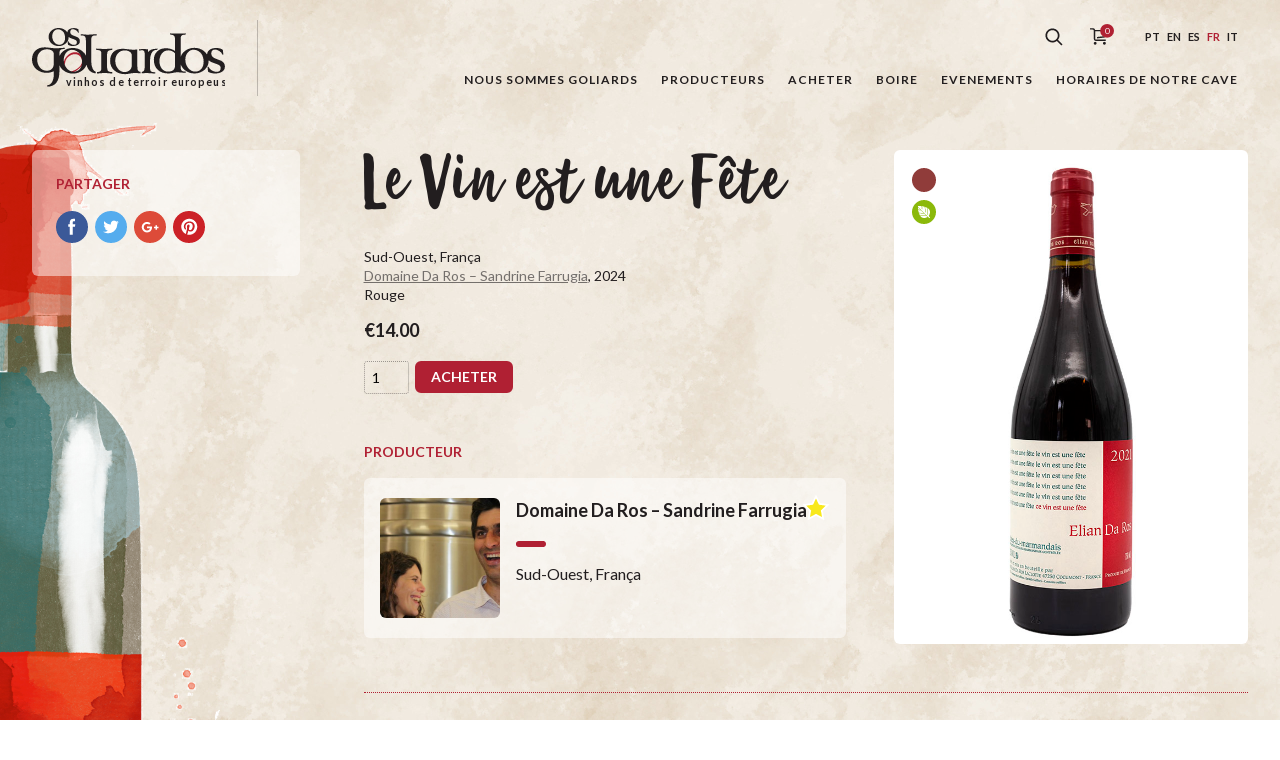

--- FILE ---
content_type: text/html; charset=UTF-8
request_url: https://osgoliardos.com/fr/produto/le-vin-est-une-fete-4/
body_size: 17442
content:
<!doctype html>
<html lang="fr">
<head>
	<meta charset="UTF-8">
	<meta name="viewport" content="width=device-width, initial-scale=1">
	<!--noptimize-->
	<!--
		
 __                                            __     
/\ \__  __                                    /\ \    
\ \ ,_\/\_\    ___   __  __     __     ___    \_\ \   
 \ \ \/\/\ \ /' _ `\/\ \/\ \  /'_ `\  / __`\  /'_` \  
  \ \ \_\ \ \/\ \/\ \ \ \_\ \/\ \L\ \/\ \L\ \/\ \L\ \ 
   \ \__\\ \_\ \_\ \_\/`____ \ \____ \ \____/\ \___,_\
    \/__/ \/_/\/_/\/_/`/___/> \/___L\ \/___/  \/__,_ /
                         /\___/ /\____/               
                         \/__/  \_/__/                


		http://www.tinygod.pt/   WordPress Expert

	-->
	<!--/noptimize-->
	<!-- begin wp_head -->
	<title>Le Vin est une Fête &#8211; Os Goliardos</title>
<meta name='robots' content='max-image-preview:large' />
<link rel="alternate" href="https://osgoliardos.com/pt/produto/le-vin-est-une-fete/" hreflang="pt" />
<link rel="alternate" href="https://osgoliardos.com/en/produto/le-vin-est-une-fete-2/" hreflang="en" />
<link rel="alternate" href="https://osgoliardos.com/es/produto/le-vin-est-une-fete-3/" hreflang="es" />
<link rel="alternate" href="https://osgoliardos.com/fr/produto/le-vin-est-une-fete-4/" hreflang="fr" />
<link rel="alternate" href="https://osgoliardos.com/it/produto/le-vin-est-une-fete-5/" hreflang="it" />
<link rel="alternate" type="application/rss+xml" title="Os Goliardos &raquo; Flux" href="https://osgoliardos.com/fr/feed/" />
<link rel="alternate" type="application/rss+xml" title="Os Goliardos &raquo; Flux des commentaires" href="https://osgoliardos.com/fr/comments/feed/" />
<link rel='stylesheet' id='wp-block-library-css' href='https://osgoliardos.com/wp-includes/css/dist/block-library/style.min.css' type='text/css' media='all' />
<style id='classic-theme-styles-inline-css' type='text/css'>
/*! This file is auto-generated */
.wp-block-button__link{color:#fff;background-color:#32373c;border-radius:9999px;box-shadow:none;text-decoration:none;padding:calc(.667em + 2px) calc(1.333em + 2px);font-size:1.125em}.wp-block-file__button{background:#32373c;color:#fff;text-decoration:none}
</style>
<style id='global-styles-inline-css' type='text/css'>
body{--wp--preset--color--black: #000000;--wp--preset--color--cyan-bluish-gray: #abb8c3;--wp--preset--color--white: #ffffff;--wp--preset--color--pale-pink: #f78da7;--wp--preset--color--vivid-red: #cf2e2e;--wp--preset--color--luminous-vivid-orange: #ff6900;--wp--preset--color--luminous-vivid-amber: #fcb900;--wp--preset--color--light-green-cyan: #7bdcb5;--wp--preset--color--vivid-green-cyan: #00d084;--wp--preset--color--pale-cyan-blue: #8ed1fc;--wp--preset--color--vivid-cyan-blue: #0693e3;--wp--preset--color--vivid-purple: #9b51e0;--wp--preset--gradient--vivid-cyan-blue-to-vivid-purple: linear-gradient(135deg,rgba(6,147,227,1) 0%,rgb(155,81,224) 100%);--wp--preset--gradient--light-green-cyan-to-vivid-green-cyan: linear-gradient(135deg,rgb(122,220,180) 0%,rgb(0,208,130) 100%);--wp--preset--gradient--luminous-vivid-amber-to-luminous-vivid-orange: linear-gradient(135deg,rgba(252,185,0,1) 0%,rgba(255,105,0,1) 100%);--wp--preset--gradient--luminous-vivid-orange-to-vivid-red: linear-gradient(135deg,rgba(255,105,0,1) 0%,rgb(207,46,46) 100%);--wp--preset--gradient--very-light-gray-to-cyan-bluish-gray: linear-gradient(135deg,rgb(238,238,238) 0%,rgb(169,184,195) 100%);--wp--preset--gradient--cool-to-warm-spectrum: linear-gradient(135deg,rgb(74,234,220) 0%,rgb(151,120,209) 20%,rgb(207,42,186) 40%,rgb(238,44,130) 60%,rgb(251,105,98) 80%,rgb(254,248,76) 100%);--wp--preset--gradient--blush-light-purple: linear-gradient(135deg,rgb(255,206,236) 0%,rgb(152,150,240) 100%);--wp--preset--gradient--blush-bordeaux: linear-gradient(135deg,rgb(254,205,165) 0%,rgb(254,45,45) 50%,rgb(107,0,62) 100%);--wp--preset--gradient--luminous-dusk: linear-gradient(135deg,rgb(255,203,112) 0%,rgb(199,81,192) 50%,rgb(65,88,208) 100%);--wp--preset--gradient--pale-ocean: linear-gradient(135deg,rgb(255,245,203) 0%,rgb(182,227,212) 50%,rgb(51,167,181) 100%);--wp--preset--gradient--electric-grass: linear-gradient(135deg,rgb(202,248,128) 0%,rgb(113,206,126) 100%);--wp--preset--gradient--midnight: linear-gradient(135deg,rgb(2,3,129) 0%,rgb(40,116,252) 100%);--wp--preset--font-size--small: 13px;--wp--preset--font-size--medium: 20px;--wp--preset--font-size--large: 36px;--wp--preset--font-size--x-large: 42px;--wp--preset--spacing--20: 0.44rem;--wp--preset--spacing--30: 0.67rem;--wp--preset--spacing--40: 1rem;--wp--preset--spacing--50: 1.5rem;--wp--preset--spacing--60: 2.25rem;--wp--preset--spacing--70: 3.38rem;--wp--preset--spacing--80: 5.06rem;--wp--preset--shadow--natural: 6px 6px 9px rgba(0, 0, 0, 0.2);--wp--preset--shadow--deep: 12px 12px 50px rgba(0, 0, 0, 0.4);--wp--preset--shadow--sharp: 6px 6px 0px rgba(0, 0, 0, 0.2);--wp--preset--shadow--outlined: 6px 6px 0px -3px rgba(255, 255, 255, 1), 6px 6px rgba(0, 0, 0, 1);--wp--preset--shadow--crisp: 6px 6px 0px rgba(0, 0, 0, 1);}:where(.is-layout-flex){gap: 0.5em;}:where(.is-layout-grid){gap: 0.5em;}body .is-layout-flow > .alignleft{float: left;margin-inline-start: 0;margin-inline-end: 2em;}body .is-layout-flow > .alignright{float: right;margin-inline-start: 2em;margin-inline-end: 0;}body .is-layout-flow > .aligncenter{margin-left: auto !important;margin-right: auto !important;}body .is-layout-constrained > .alignleft{float: left;margin-inline-start: 0;margin-inline-end: 2em;}body .is-layout-constrained > .alignright{float: right;margin-inline-start: 2em;margin-inline-end: 0;}body .is-layout-constrained > .aligncenter{margin-left: auto !important;margin-right: auto !important;}body .is-layout-constrained > :where(:not(.alignleft):not(.alignright):not(.alignfull)){max-width: var(--wp--style--global--content-size);margin-left: auto !important;margin-right: auto !important;}body .is-layout-constrained > .alignwide{max-width: var(--wp--style--global--wide-size);}body .is-layout-flex{display: flex;}body .is-layout-flex{flex-wrap: wrap;align-items: center;}body .is-layout-flex > *{margin: 0;}body .is-layout-grid{display: grid;}body .is-layout-grid > *{margin: 0;}:where(.wp-block-columns.is-layout-flex){gap: 2em;}:where(.wp-block-columns.is-layout-grid){gap: 2em;}:where(.wp-block-post-template.is-layout-flex){gap: 1.25em;}:where(.wp-block-post-template.is-layout-grid){gap: 1.25em;}.has-black-color{color: var(--wp--preset--color--black) !important;}.has-cyan-bluish-gray-color{color: var(--wp--preset--color--cyan-bluish-gray) !important;}.has-white-color{color: var(--wp--preset--color--white) !important;}.has-pale-pink-color{color: var(--wp--preset--color--pale-pink) !important;}.has-vivid-red-color{color: var(--wp--preset--color--vivid-red) !important;}.has-luminous-vivid-orange-color{color: var(--wp--preset--color--luminous-vivid-orange) !important;}.has-luminous-vivid-amber-color{color: var(--wp--preset--color--luminous-vivid-amber) !important;}.has-light-green-cyan-color{color: var(--wp--preset--color--light-green-cyan) !important;}.has-vivid-green-cyan-color{color: var(--wp--preset--color--vivid-green-cyan) !important;}.has-pale-cyan-blue-color{color: var(--wp--preset--color--pale-cyan-blue) !important;}.has-vivid-cyan-blue-color{color: var(--wp--preset--color--vivid-cyan-blue) !important;}.has-vivid-purple-color{color: var(--wp--preset--color--vivid-purple) !important;}.has-black-background-color{background-color: var(--wp--preset--color--black) !important;}.has-cyan-bluish-gray-background-color{background-color: var(--wp--preset--color--cyan-bluish-gray) !important;}.has-white-background-color{background-color: var(--wp--preset--color--white) !important;}.has-pale-pink-background-color{background-color: var(--wp--preset--color--pale-pink) !important;}.has-vivid-red-background-color{background-color: var(--wp--preset--color--vivid-red) !important;}.has-luminous-vivid-orange-background-color{background-color: var(--wp--preset--color--luminous-vivid-orange) !important;}.has-luminous-vivid-amber-background-color{background-color: var(--wp--preset--color--luminous-vivid-amber) !important;}.has-light-green-cyan-background-color{background-color: var(--wp--preset--color--light-green-cyan) !important;}.has-vivid-green-cyan-background-color{background-color: var(--wp--preset--color--vivid-green-cyan) !important;}.has-pale-cyan-blue-background-color{background-color: var(--wp--preset--color--pale-cyan-blue) !important;}.has-vivid-cyan-blue-background-color{background-color: var(--wp--preset--color--vivid-cyan-blue) !important;}.has-vivid-purple-background-color{background-color: var(--wp--preset--color--vivid-purple) !important;}.has-black-border-color{border-color: var(--wp--preset--color--black) !important;}.has-cyan-bluish-gray-border-color{border-color: var(--wp--preset--color--cyan-bluish-gray) !important;}.has-white-border-color{border-color: var(--wp--preset--color--white) !important;}.has-pale-pink-border-color{border-color: var(--wp--preset--color--pale-pink) !important;}.has-vivid-red-border-color{border-color: var(--wp--preset--color--vivid-red) !important;}.has-luminous-vivid-orange-border-color{border-color: var(--wp--preset--color--luminous-vivid-orange) !important;}.has-luminous-vivid-amber-border-color{border-color: var(--wp--preset--color--luminous-vivid-amber) !important;}.has-light-green-cyan-border-color{border-color: var(--wp--preset--color--light-green-cyan) !important;}.has-vivid-green-cyan-border-color{border-color: var(--wp--preset--color--vivid-green-cyan) !important;}.has-pale-cyan-blue-border-color{border-color: var(--wp--preset--color--pale-cyan-blue) !important;}.has-vivid-cyan-blue-border-color{border-color: var(--wp--preset--color--vivid-cyan-blue) !important;}.has-vivid-purple-border-color{border-color: var(--wp--preset--color--vivid-purple) !important;}.has-vivid-cyan-blue-to-vivid-purple-gradient-background{background: var(--wp--preset--gradient--vivid-cyan-blue-to-vivid-purple) !important;}.has-light-green-cyan-to-vivid-green-cyan-gradient-background{background: var(--wp--preset--gradient--light-green-cyan-to-vivid-green-cyan) !important;}.has-luminous-vivid-amber-to-luminous-vivid-orange-gradient-background{background: var(--wp--preset--gradient--luminous-vivid-amber-to-luminous-vivid-orange) !important;}.has-luminous-vivid-orange-to-vivid-red-gradient-background{background: var(--wp--preset--gradient--luminous-vivid-orange-to-vivid-red) !important;}.has-very-light-gray-to-cyan-bluish-gray-gradient-background{background: var(--wp--preset--gradient--very-light-gray-to-cyan-bluish-gray) !important;}.has-cool-to-warm-spectrum-gradient-background{background: var(--wp--preset--gradient--cool-to-warm-spectrum) !important;}.has-blush-light-purple-gradient-background{background: var(--wp--preset--gradient--blush-light-purple) !important;}.has-blush-bordeaux-gradient-background{background: var(--wp--preset--gradient--blush-bordeaux) !important;}.has-luminous-dusk-gradient-background{background: var(--wp--preset--gradient--luminous-dusk) !important;}.has-pale-ocean-gradient-background{background: var(--wp--preset--gradient--pale-ocean) !important;}.has-electric-grass-gradient-background{background: var(--wp--preset--gradient--electric-grass) !important;}.has-midnight-gradient-background{background: var(--wp--preset--gradient--midnight) !important;}.has-small-font-size{font-size: var(--wp--preset--font-size--small) !important;}.has-medium-font-size{font-size: var(--wp--preset--font-size--medium) !important;}.has-large-font-size{font-size: var(--wp--preset--font-size--large) !important;}.has-x-large-font-size{font-size: var(--wp--preset--font-size--x-large) !important;}
.wp-block-navigation a:where(:not(.wp-element-button)){color: inherit;}
:where(.wp-block-post-template.is-layout-flex){gap: 1.25em;}:where(.wp-block-post-template.is-layout-grid){gap: 1.25em;}
:where(.wp-block-columns.is-layout-flex){gap: 2em;}:where(.wp-block-columns.is-layout-grid){gap: 2em;}
.wp-block-pullquote{font-size: 1.5em;line-height: 1.6;}
</style>
<link rel='stylesheet' id='gol-css-css' href='https://osgoliardos.com/wp-content/themes/os-goliardos/style.css' type='text/css' media='all' />
<link rel="https://api.w.org/" href="https://osgoliardos.com/wp-json/" /><link rel="alternate" type="application/json" href="https://osgoliardos.com/wp-json/wp/v2/product/74988" /><link rel="EditURI" type="application/rsd+xml" title="RSD" href="https://osgoliardos.com/xmlrpc.php?rsd" />
<meta name="generator" content="WordPress 6.4.7" />
<link rel="canonical" href="https://osgoliardos.com/fr/produto/le-vin-est-une-fete-4/" />
<link rel='shortlink' href='https://osgoliardos.com/?p=74988' />
	<!-- Global site tag (gtag.js) - Google Analytics -->
	<script async src="https://www.googletagmanager.com/gtag/js?id=UA-117605494-1"></script>
	<script>
	  window.dataLayer = window.dataLayer || [];
	  function gtag(){dataLayer.push(arguments);}
	  gtag('js', new Date());

	  gtag('config', 'UA-117605494-1');
	</script>
	<link rel="icon" href="https://osgoliardos.com/wp-content/uploads/2020/11/cropped-1010583_729676920383774_2062953257_n-32x32.jpg" sizes="32x32" />
<link rel="icon" href="https://osgoliardos.com/wp-content/uploads/2020/11/cropped-1010583_729676920383774_2062953257_n-192x192.jpg" sizes="192x192" />
<link rel="apple-touch-icon" href="https://osgoliardos.com/wp-content/uploads/2020/11/cropped-1010583_729676920383774_2062953257_n-180x180.jpg" />
<meta name="msapplication-TileImage" content="https://osgoliardos.com/wp-content/uploads/2020/11/cropped-1010583_729676920383774_2062953257_n-270x270.jpg" />
</head>
<body class="product-template-default single single-product postid-74988">

<div class="wrapper js-vue-wrapper" id="js-wrapper" :class="{'page-is-scrolling': windowScrollTop > 1, 'menu-is-open': mobileMenuOpen }">

	<header role="banner" class="js-navigation">
		<div class="container">

			<a href="https://osgoliardos.com/fr/" class="logo-os-goliardos">
	<h1 class="hide-text">Os Goliardos - Vinhos de Terroir Europeus</h1>
    <svg xmlns="http://www.w3.org/2000/svg" viewBox="0 0 517 166" class="logo-os-goliardos__image">
        <g fill="none" fill-rule="evenodd">
            <path fill="#B02032" d="M109.282,119.446 L103.981,116.843 C112.044,114.588 119.062,110.936 125.034,105.878 C130.05,101.629 132.987,96.929 133.848,91.769 C134.761,86.672 133.255,81.597 129.321,76.539 C125.42,71.915 120.289,69.756 113.93,70.057 C111.059,70.228 108.282,70.842 105.597,71.897 C103.042,72.959 100.508,74.523 98.002,76.585 C91.232,81.891 88.05,89.189 88.456,98.471 L88.649,99.698 L89.077,101.591 C83.037,92.905 85.15,83.581 95.414,73.608 C101.03,67.912 107.417,64.971 114.578,64.789 C122.315,64.336 128.541,67.287 133.25,73.645 C142.137,85.2 139.633,97.02 125.738,109.099 C120.814,113.379 115.328,116.828 109.282,119.446 Z"/>
            <path class="logo-os-goliardos__fill" d="M338.2 55.633C336.745 56.553 335.374 57.607 334.084 58.79L332.752 58.788C327.141 58.788 322.847 61.901 319.867 68.126 317.497 73.035 316.315 78.554 316.315 84.695L316.315 109.148C316.315 113.361 317.763 116.032 320.655 117.171 321.795 117.697 324.995 118.182 330.253 118.619L330.253 121.774C327.799 121.774 323.855 121.599 318.42 121.249 313.074 120.811 309.039 120.589 306.322 120.589 304.219 120.589 301.064 120.811 296.857 121.249L294.169 121.459 294.169 117.75C296.325 117.218 297.924 116.453 298.962 115.464 300.889 113.537 301.853 109.765 301.853 104.156L301.853 68.258C301.853 64.049 300.405 61.287 297.515 59.973 295.673 59.184 291.803 60.118 286.896 60.118L286.896 56.962C289.611 56.962 293.251 56.292 298.962 56.292 304.065 56.292 307.944 56.949 310.662 56.949L310.662 64.443C315.397 58.57 322.76 55.633 332.752 55.633L338.2 55.633zM290.692 121.536C289.312 121.431 287.751 121.287 286.01 121.108 281.887 120.667 278.774 120.45 276.675 120.45 273.166 120.45 268.346 120.975 262.207 122.026 256.161 123.079 251.734 123.604 248.926 123.604 238.059 123.604 228.854 120.495 221.319 114.27 213.253 107.605 209.222 98.972 209.222 88.366 209.222 78.019 212.156 70.001 218.031 64.302 223.99 58.514 232.189 55.622 242.616 55.622 245.688 55.622 250.506 56.061 257.079 56.939 263.743 57.728 268.78 58.122 272.201 58.122 275.007 58.122 276.583 57.901 281.67 57.464L281.67 59.962 281.67 61.804 281.67 71.27 282.324 105.987C282.413 110.281 283.288 113.305 284.953 115.058 286.208 116.256 288.12 117.084 290.692 117.537L290.692 121.536zM267.267 99.617L267.267 73.187C267.267 69.069 265.246 65.737 261.216 63.195 257.622 61.003 253.546 59.906 248.99 59.906 241.187 59.906 234.919 62.537 230.188 67.796 225.454 73.058 223.085 79.676 223.085 87.654 223.085 95.628 225.321 102.554 229.791 108.426 234.522 114.742 240.486 117.897 247.675 117.897 253.809 117.897 258.629 116.099 262.139 112.506 265.556 109.173 267.267 104.879 267.267 99.617zM144.356 73.3456L144.356 33.674C144.356 27.976 143.433 24.251 141.594 22.498 139.842 20.657 136.115 19.739 130.418 19.739L130.418 16.581C132.259 16.581 135.238 16.801 139.356 17.238 143.479 17.678 146.635 17.895 148.824 17.895 151.542 17.895 155.619 17.678 161.051 17.238 166.576 16.801 170.74 16.581 173.545 16.581L173.545 19.739C168.55 19.739 165.174 20.131 163.422 20.919 160.442 22.059 158.949 24.646 158.949 28.679L158.949 91.927C158.949 98.152 160.087 103.673 162.369 108.497 164.508 112.895 167.263 115.707 170.639 117.007L170.639 121.522C157.523 120.058 149.317 112.2751 146.019 98.169 144.298 103.4015 141.176 108.0469 136.654 112.106 129.38 118.592 120.615 121.922 110.357 122.097 100.104 122.272 91.162 119.208 83.539 112.895 78.8373 109.0525 75.4925 104.6138 73.503 99.5776L73.503 115.16C73.503 143.037 62.503 156.975 40.5 156.975L41.155 153.161C46.855 153.161 51.282 149.872 54.437 143.3 56.979 138.126 58.251 132.343 58.251 125.942L58.251 115.819C51.587 118.71 45.495 120.155 39.974 120.155 29.191 120.155 19.987 117.049 12.363 110.82 4.122 104.072 0 95.394 0 84.787 0 74.618 3.028 66.597 9.075 60.723 15.212 54.762 23.362 51.783 33.531 51.783 36.949 51.783 42.035 52.219 48.783 53.095 55.531 53.884 60.617 54.28 64.035 54.28 66.489 54.28 70.302 54.105 75.476 53.754 80.646 53.314 84.636 53.095 87.439 53.095L87.439 56.252C82.528 56.252 79.156 56.821 77.313 57.962 74.772 59.627 73.503 62.828 73.503 67.561L73.503 75.3972C75.3785 70.6428 78.4587 66.4425 82.746 62.796 89.935 56.748 98.527 53.635 108.517 53.459 118.511 53.285 127.232 56.09 134.685 61.875 138.978 65.2 142.202 69.0233 144.356 73.3456zM129.293 71.081C127.104 67.311 123.945 64.287 119.825 62.007 115.794 59.64 111.588 58.456 107.203 58.456 100.806 58.456 95.499 61.087 91.292 66.345 87.173 71.607 85.112 77.831 85.112 85.018 85.112 93.522 87.565 100.882 92.477 107.108 97.651 113.771 104.048 117.102 111.672 117.102 118.861 117.102 124.516 114.431 128.638 109.082 132.319 104.17 134.158 97.995 134.158 90.542 134.158 83.528 132.536 77.041 129.293 71.081zM58.251 96.095L58.251 69.533C58.251 65.413 56.277 62.168 52.334 59.804 48.916 57.873 44.969 56.911 40.5 56.911 32.434 56.911 25.992 59.452 21.171 64.537 16.352 69.533 13.94 76.064 13.94 84.127 13.94 92.193 16.173 99.165 20.646 105.036 25.465 111.35 31.688 114.504 39.315 114.504 45.19 114.504 49.793 112.835 53.122 109.505 56.54 106.088 58.251 101.619 58.251 96.095z"/>
            <path class="logo-os-goliardos__fill" d="M174.116 121.76L174.116 117.796C174.533 117.834 174.954 117.848 175.384 117.848L175.493 117.848C178.48 117.642 180.643 117.154 181.989 116.383 184.531 114.897 185.803 111.826 185.803 107.178L185.803 68.52C185.803 64.226 184.442 61.42 181.726 60.106 180.061 59.317 176.772 58.92 171.866 58.92L171.866 55.108C180.534 55.545 187.717 55.985 193.41 56.421 193.472 56.393 200.665 55.957 214.995 55.108L214.995 58.92C209.38 58.92 205.657 59.931 203.817 61.946 201.976 63.875 201.055 67.731 201.055 73.519L201.055 101.527C201.055 107.925 201.8 112.177 203.291 114.28 205.13 116.734 209.032 117.96 214.995 117.96L214.995 121.774C212.625 121.774 209.25 121.557 204.869 121.119 200.575 120.681 197.419 120.459 195.4 120.459 192.596 120.459 188.564 120.681 183.304 121.119 179.879 121.41 177.579 121.687 175.354 121.785L174.116 121.76zM398.474 97.3594L398.474 106.127C398.474 110.687 399.788 113.711 402.418 115.202 404.257 116.253 407.5 116.779 412.147 116.779L412.147 119.934C409.428 119.934 405.484 119.713 400.313 119.279 395.229 118.84 391.459 118.619 389.006 118.619 386.377 118.619 382.475 119.145 377.306 120.197 372.219 121.249 368.188 121.774 365.208 121.774 353.462 121.774 344.127 118.577 337.201 112.177 330.012 105.601 326.422 96.487 326.422 84.829 326.422 75.62 329.485 68.171 335.623 62.472 341.495 56.949 349.076 54.189 358.369 54.189 368.188 54.189 376.513 56.686 383.352 61.685L383.352 32.492C383.352 26.795 382.431 22.936 380.59 20.919 378.837 18.904 375.201 17.765 369.677 17.502L369.677 14.345C379.495 14.872 386.552 15.09 390.846 15.002 393.213 15.002 400.313 14.784 412.147 14.345L412.147 17.502C407.149 17.94 403.949 18.466 402.546 19.079 399.83 20.394 398.474 22.981 398.474 26.839L398.474 76.9607C400.239 71.4205 403.545 66.589 408.391 62.465 415.58 56.416 424.171 53.304 434.165 53.13 444.155 52.953 452.876 55.759 460.328 61.544 463.967 64.3618 466.838 67.538 468.94 71.0721 469.073 65.4268 471.613 61.0275 476.558 57.873 481.027 54.979 486.593 53.532 493.258 53.532 500.531 53.532 506.49 55.108 511.138 58.266 512.015 65.0148 512.452 69.4437 512.452 71.545L510.479 71.545C508.642 67.427 505.746 64.097 501.803 61.553 497.943 59.012 494.133 57.74 490.365 57.74 483.613 57.74 480.238 61.29 480.238 68.389 480.238 74.088 483.396 78.34 489.706 81.144 495.58 83.423 501.452 85.706 507.324 87.983 513.637 91.401 516.792 96.62 516.792 103.631 516.792 109.505 514.033 114.105 508.509 117.435 503.685 120.33 497.682 121.774 490.495 121.774 482.692 121.774 476.337 120.155 471.43 116.909 471.255 114.196 470.861 109.765 470.245 103.631L472.744 103.631C474.585 107.752 477.697 111.125 482.079 113.754 486.109 116.211 490.19 117.435 494.309 117.435 501.759 117.435 505.483 113.888 505.483 106.786 505.483 102.492 502.329 99.204 496.016 96.925 485.412 93.157 479.537 90.92 478.398 90.22 476.325 88.9231 474.592 87.3801 473.201 85.5912 473.205 85.684 473.21 85.7769 473.214 85.87 473.651 96.214 470.014 104.851 462.301 111.777 455.024 118.262 446.262 121.592 436.005 121.767 425.748 121.942 416.807 118.875 409.183 112.563 403.903 108.2495 400.334 103.1808 398.474 97.3594zM383.352 99.291L383.352 68.521C378.794 62.735 372.748 59.843 365.208 59.843 357.843 59.843 351.927 62.824 347.457 68.785 343.423 74.218 341.408 80.84 341.408 88.643 341.408 96.354 343.334 102.839 347.193 108.1 351.4 113.888 357.186 116.779 364.549 116.779 377.084 116.779 383.352 110.949 383.352 99.291zM454.938 70.751C452.746 66.98 449.592 63.956 445.47 61.676 441.438 59.31 437.231 58.125 432.846 58.125 426.449 58.125 421.146 60.756 416.936 66.016 412.82 71.275 410.759 77.499 410.759 84.688 410.759 93.192 413.214 100.553 418.121 106.779 423.296 113.438 429.692 116.772 437.316 116.772 444.505 116.772 450.16 114.097 454.281 108.752 457.963 103.841 459.802 97.662 459.802 90.213 459.802 83.199 458.18 76.71 454.938 70.751zM98.206 23.545C98.3864 30.623 95.8181 36.547 90.503 41.321 85.378 45.892 79.202 48.237 71.978 48.359 64.753 48.484 58.454 46.323 53.08 41.876 47.335 37.184 44.468 31.222 44.468 23.998 44.468 16.957 47.152 11.152 52.523 6.583 57.588 2.32 63.642.128 70.681.006 77.719-.119 83.864 1.858 89.115 5.933 91.3581 7.67 93.1867 9.601 94.6007 11.725 94.909 8.142 96.6839 5.315 99.926 3.248 103.074 1.209 106.996.189 111.689.189 116.815.189 121.014 1.3 124.288 3.524 124.904 8.28 125.213 11.399 125.213 12.88L123.822 12.88C122.528 9.979 120.488 7.633 117.709 5.841 114.991 4.05 112.307 3.155 109.649 3.155 104.896 3.155 102.52 5.656 102.52 10.658 102.52 14.671 104.742 17.667 109.187 19.644 113.327 21.249 117.462 22.854 121.599 24.46 126.047 26.869 128.27 30.543 128.27 35.484 128.27 39.623 126.324 42.865 122.433 45.211 119.037 47.248 114.806 48.268 109.745 48.268 104.248 48.268 99.771 47.126 96.312 44.84 96.189 42.926 95.912 39.806 95.477 35.484L97.237 35.484C98.534 38.389 100.729 40.765 103.813 42.618 106.656 44.348 109.527 45.211 112.429 45.211 117.68 45.211 120.303 42.711 120.303 37.708 120.303 34.682 118.079 32.366 113.635 30.761 106.162 28.104 102.026 26.53 101.219 26.034 100.065 25.313 99.0604 24.483 98.206 23.545zM85.315 12.419C83.773 9.762 81.547 7.633 78.648 6.026 75.805 4.358 72.843 3.524 69.755 3.524 65.248 3.524 61.511 5.377 58.545 9.083 55.643 12.789 54.192 17.174 54.192 22.238 54.192 28.228 55.919 33.416 59.379 37.802 63.025 42.495 67.529 44.84 72.903 44.84 77.968 44.84 81.95 42.958 84.853 39.191 87.447 35.731 88.744 31.377 88.744 26.128 88.744 21.188 87.601 16.619 85.315 12.419z"/>
            <text>
                <tspan x="90" y="155" text-anchor="left">Vinhos de Terroir Europeus</tspan>
            </text>
        </g>
    </svg>
</a>
			<button :class="{ 'button__main-menu':1, 'is-open': mobileMenuOpen }"  title="Menu" @click.prevent="toggleMobileMenu">
	<span></span>
	<span></span>
	<span></span>
	<span></span>
</button>

			<nav role="navigation">

				<div class="top-menu">

					<form role="search" @submit.prevent="searchAction" action="https://osgoliardos.com/fr/" accept-charset="utf-8" :class="{'search-is-open': searchIsOpen }">
    <label for="search-field" class="hide-text">Rechercher</label>
    <input type="search" placeholder="Rechercher..." id="search-field" name="s" v-model="searchTerms">
    <button class="search-button" @click.prevent="toggleSearchButton">
        <svg xmlns="http://www.w3.org/2000/svg" viewBox="0 0 18 18">
            <path class="search-button__icon" fill-rule="evenodd" d="M1174.51855,54.3046875 L1173.30469,55.5185547 L1168.78223,50.9960938 C1167.55762,51.9521484 1166.05371,52.4785156 1164.46387,52.4785156 C1162.59473,52.4785156 1160.83301,51.7480469 1159.50098,50.4267578 C1158.17969,49.1054688 1157.44922,47.34375 1157.44922,45.4638672 C1157.44922,43.5839844 1158.17969,41.8222656 1159.50098,40.5009766 C1160.83301,39.1796875 1162.59473,38.4492188 1164.46387,38.4492188 C1166.34375,38.4492188 1168.10547,39.1796875 1169.42676,40.5009766 C1170.75879,41.8222656 1171.48926,43.5839844 1171.48926,45.4638672 C1171.48926,47.0537109 1170.95215,48.5576172 1169.99609,49.7822266 L1174.51855,54.3046875 Z M1160.7041,49.2128906 C1161.71387,50.2226562 1163.0459,50.7705078 1164.46387,50.7705078 C1165.88184,50.7705078 1167.21387,50.2226562 1168.22363,49.2128906 C1169.22266,48.2138672 1169.77051,46.8818359 1169.77051,45.4638672 C1169.77051,44.0458984 1169.22266,42.7138672 1168.22363,41.7041016 C1167.21387,40.7050781 1165.88184,40.1572266 1164.46387,40.1572266 C1163.0459,40.1572266 1161.71387,40.7050781 1160.71484,41.7041016 C1159.70508,42.7138672 1159.15723,44.0458984 1159.15723,45.4638672 C1159.15723,46.8818359 1159.70508,48.2138672 1160.7041,49.2128906 Z" transform="translate(-1157 -38)"></path>
        </svg>
    </button>
</form>
					<a class="cart-button" href="https://osgoliardos.com/fr/panier-dachat/" title="Panier d&#039;achats" v-cloak>
    <svg xmlns="http://www.w3.org/2000/svg" viewbox="0 0 26 23">
        <g fill="none" fill-rule="evenodd" transform="translate(0 -3)" class="cart-button__icon">
            <path class="cart-button__fill" d="M5.49804688,9.4375 C5.15625,8.36328125 4.11132812,7.5625 2.91015625,7.5625 L0,7.5625 L0,9.125 L2.91015625,9.125 C3.52539062,9.125 4.0625,9.6328125 4.0625,10.1992188 L4.0625,19.1152344 C4.0625,20.5507812 5.17578125,21.625 6.66015625,21.625 L17.1875,21.625 L17.1875,20.0625 L6.66015625,20.0625 C6.02539062,20.0625 5.625,19.6914062 5.625,19.1152344 L5.625,11 L16.7480469,11 C16.6308594,12.5527344 16.4550781,14.7109375 16.3671875,15.2578125 C16.2792969,15.8242188 15.7519531,16.2441406 14.9804688,16.3417969 C14.1015625,16.46875 9.56054688,16.9863281 7.5,17.2402344 L7.5,18.8125 C9.46289062,18.578125 14.2675781,18.0214844 15.1855469,17.8945312 C16.6503906,17.6894531 17.7246094,16.7519531 17.9101562,15.4921875 C18.046875,14.6132812 18.359375,10.453125 18.3691406,10.2773438 L18.4375,9.4375 L5.49804688,9.4375 Z"></path>
            <ellipse cx="18.5" cy="10.5" fill="#B02033" rx="7.5" ry="7.5" class="cart-button__qty"></ellipse>
            <text>
                <tspan x="18.5" y="14" text-anchor="middle">{{ cartTotalCount }}</tspan>
            </text>
            <path class="cart-button__fill" d="M15.625 22.5625C14.765625 22.5625 14.0625 23.265625 14.0625 24.125 14.0625 24.984375 14.765625 25.6875 15.625 25.6875 16.484375 25.6875 17.1875 24.984375 17.1875 24.125 17.1875 23.265625 16.484375 22.5625 15.625 22.5625zM5.625 22.5625C4.765625 22.5625 4.0625 23.265625 4.0625 24.125 4.0625 24.984375 4.765625 25.6875 5.625 25.6875 6.484375 25.6875 7.1875 24.984375 7.1875 24.125 7.1875 23.265625 6.484375 22.5625 5.625 22.5625z"></path>
        </g>
    </svg>
</a>
					<ul class="languages">
			<li>
			<a class="" href="https://osgoliardos.com/pt/produto/le-vin-est-une-fete/" title="Português">pt</a>
		</li>
			<li>
			<a class="" href="https://osgoliardos.com/en/produto/le-vin-est-une-fete-2/" title="English">en</a>
		</li>
			<li>
			<a class="" href="https://osgoliardos.com/es/produto/le-vin-est-une-fete-3/" title="Español">es</a>
		</li>
			<li>
			<a class="is-selected" href="https://osgoliardos.com/fr/produto/le-vin-est-une-fete-4/" title="Français">fr</a>
		</li>
			<li>
			<a class="" href="https://osgoliardos.com/it/produto/le-vin-est-une-fete-5/" title="Italiano">it</a>
		</li>
	</ul>
				</div>

				<ul class="main-menu">
					<li id="menu-item-42013" class="menu-item menu-item-type-post_type menu-item-object-page menu-item-has-children menu-item-42013"><a href="https://osgoliardos.com/fr/nous-sommes-goliards/">Nous sommes Goliards</a>
<ul class="sub-menu">
	<li id="menu-item-42014" class="menu-item menu-item-type-post_type menu-item-object-page menu-item-42014"><a href="https://osgoliardos.com/fr/nous-sommes-goliards/">Nous sommes Goliards</a></li>
	<li id="menu-item-42015" class="menu-item menu-item-type-post_type menu-item-object-page menu-item-42015"><a href="https://osgoliardos.com/fr/nous-sommes-goliards/le-projet/">Le projet</a></li>
	<li id="menu-item-42016" class="menu-item menu-item-type-post_type menu-item-object-page menu-item-42016"><a href="https://osgoliardos.com/fr/nous-sommes-goliards/ce-que-nous-faisons/">Ce que nous faisons</a></li>
	<li id="menu-item-42017" class="menu-item menu-item-type-post_type menu-item-object-page menu-item-42017"><a href="https://osgoliardos.com/fr/lequipe/">L’équipe</a></li>
	<li id="menu-item-42018" class="menu-item menu-item-type-post_type menu-item-object-page menu-item-42018"><a href="https://osgoliardos.com/fr/contacts-2/">Contacts</a></li>
</ul>
</li>
<li id="menu-item-42019" class="menu-item menu-item-type-post_type menu-item-object-page menu-item-has-children menu-item-42019"><a href="https://osgoliardos.com/fr/portfolio-de-producteurs/">Producteurs</a>
<ul class="sub-menu">
	<li id="menu-item-42020" class="menu-item menu-item-type-post_type menu-item-object-page menu-item-42020"><a href="https://osgoliardos.com/fr/portfolio-de-producteurs/">Nos producteurs</a></li>
	<li id="menu-item-42021" class="menu-item menu-item-type-post_type menu-item-object-page menu-item-42021"><a href="https://osgoliardos.com/fr/criteres-de-selection/">Critères de sélection</a></li>
	<li id="menu-item-42022" class="menu-item menu-item-type-post_type menu-item-object-page menu-item-42022"><a href="https://osgoliardos.com/fr/collection-uvelhas-negras/">Collection Uvelhas Negras</a></li>
</ul>
</li>
<li id="menu-item-42023" class="menu-item menu-item-type-post_type menu-item-object-page menu-item-has-children menu-item-42023"><a href="https://osgoliardos.com/fr/acheter-des-vins/">Acheter</a>
<ul class="sub-menu">
	<li id="menu-item-64494" class="menu-item menu-item-type-post_type menu-item-object-page menu-item-64494"><a href="https://osgoliardos.com/fr/acheter-des-vins/acheter-au-lieu-de-stockage/">Au lieu de stockage</a></li>
	<li id="menu-item-42024" class="menu-item menu-item-type-post_type menu-item-object-page menu-item-42024"><a href="https://osgoliardos.com/fr/acheter-des-vins/">Passez votre commande on-line</a></li>
	<li id="menu-item-50501" class="menu-item menu-item-type-post_type menu-item-object-post menu-item-50501"><a href="https://osgoliardos.com/fr/2025/07/liste-de-vin-pour-passer-votre-commande/">Liste de vin pour passer votre commande par mail</a></li>
	<li id="menu-item-42125" class="menu-item menu-item-type-post_type menu-item-object-page menu-item-42125"><a href="https://osgoliardos.com/fr/acheter-des-vins/acheter-on-line/">Livraisons au domicile</a></li>
	<li id="menu-item-42026" class="menu-item menu-item-type-post_type menu-item-object-page menu-item-42026"><a href="https://osgoliardos.com/fr/acheter-des-vins/caves-a-vins-avec-une-selection-goliarde/">Caves à vins avec une selection goliarde</a></li>
	<li id="menu-item-42027" class="menu-item menu-item-type-post_type menu-item-object-page menu-item-42027"><a href="https://osgoliardos.com/fr/acheter-des-vins/exportation/">Exportation</a></li>
	<li id="menu-item-42028" class="menu-item menu-item-type-post_type menu-item-object-page menu-item-42028"><a href="https://osgoliardos.com/fr/acheter-des-vins/academie-selection-mensuelle/">Académie: selection mensuelle</a></li>
	<li id="menu-item-50540" class="menu-item menu-item-type-post_type menu-item-object-post menu-item-50540"><a href="https://osgoliardos.com/fr/2021/12/orders-for-covinho-a-la-maison-a-lisbonne/">Caisses thématiques</a></li>
</ul>
</li>
<li id="menu-item-42030" class="menu-item menu-item-type-custom menu-item-object-custom menu-item-has-children menu-item-42030"><a href="/fr/parcerias">Boire</a>
<ul class="sub-menu">
	<li id="menu-item-42031" class="menu-item menu-item-type-custom menu-item-object-custom menu-item-42031"><a href="/fr/parcerias">Restaurants et bars</a></li>
	<li id="menu-item-42032" class="menu-item menu-item-type-post_type menu-item-object-page menu-item-42032"><a href="https://osgoliardos.com/fr/distribution-a-la-restauration-et-revente/">Distribution</a></li>
</ul>
</li>
<li id="menu-item-42033" class="menu-item menu-item-type-custom menu-item-object-custom menu-item-has-children menu-item-42033"><a href="/fr/eventos">Evenements</a>
<ul class="sub-menu">
	<li id="menu-item-74282" class="menu-item menu-item-type-post_type menu-item-object-event menu-item-74282"><a href="https://osgoliardos.com/fr/evento/vinho-ao-vivo-2025-3/">VINHO AO VIVO 2025, Terroir wine festival</a></li>
	<li id="menu-item-60212" class="menu-item menu-item-type-post_type menu-item-object-post menu-item-60212"><a href="https://osgoliardos.com/fr/2022/11/symposium-du-voile/">Symposium du voile</a></li>
	<li id="menu-item-42034" class="menu-item menu-item-type-post_type menu-item-object-event menu-item-42034"><a href="https://osgoliardos.com/fr/evento/vini-corsari-2/">Vini Corsari</a></li>
</ul>
</li>
<li id="menu-item-52441" class="menu-item menu-item-type-post_type menu-item-object-post menu-item-52441"><a href="https://osgoliardos.com/fr/2021/10/si-cest-pour-confiner-cest-avec-du-bon-vin/">Horaires de notre cave</a></li>
				</ul>


			</nav>

		</div>

	</header>

	<article>

		<div class="container">

			<aside>
				<div class="share js-share">

	<h4>Partager</h4>
	<ul>
		<li>
			<a class="facebook" href="#" title="Partager avec facebook" data-title="Le Vin est une Fête" data-url="https://osgoliardos.com/fr/produto/le-vin-est-une-fete-4/">
				<span class="hide-text">Partager avec facebook</span>
			</a>
		</li>
		<li>
			<a class="twitter" href="#" title="Partager avec Twitter" data-title="Le Vin est une Fête" data-url="https://osgoliardos.com/fr/produto/le-vin-est-une-fete-4/">
				<span class="hide-text">Partager avec Twitter</span>
			</a>
		</li>
		<li>
			<a class="gplus" href="#" title="Partager avec Google+" data-title="Le Vin est une Fête" data-url="https://osgoliardos.com/fr/produto/le-vin-est-une-fete-4/">
				<span class="hide-text">Partager avec Google+</span>
			</a>
		</li>
		<li>
			<a class="pinterest" href="#" title="Partager avec Pinterest" data-title="Le Vin est une Fête - " data-url="https://osgoliardos.com/fr/produto/le-vin-est-une-fete-4/" data-media="https://osgoliardos.com/wp-content/uploads/2023/02/t_fr_elian_da_ros_le_vin_est_une_fete_2021.jpg">
				<span class="hide-text">Partager avec Pinterest</span>
			</a>
		</li>
	</ul>

</div>			</aside>

			<main>

				<div class="wine-detail">

											<div class="wine-detail__image">
							<div class="wine-card__icon red" title="Rouge" ></div>
<div class="wine-card__icon-special" title="Agriculture biologique certifiée"></div>
							<img width="644" height="900" src="https://osgoliardos.com/wp-content/uploads/2023/02/t_fr_elian_da_ros_le_vin_est_une_fete_2021.jpg" class="attachment-post-thumbnail size-post-thumbnail wp-post-image" alt="" decoding="async" fetchpriority="high" srcset="https://osgoliardos.com/wp-content/uploads/2023/02/t_fr_elian_da_ros_le_vin_est_une_fete_2021.jpg 644w, https://osgoliardos.com/wp-content/uploads/2023/02/t_fr_elian_da_ros_le_vin_est_une_fete_2021-286x400.jpg 286w, https://osgoliardos.com/wp-content/uploads/2023/02/t_fr_elian_da_ros_le_vin_est_une_fete_2021-143x200.jpg 143w" sizes="(max-width: 644px) 100vw, 644px" />						</div>
					
					<div class="wine-detail__content">

						<h2>Le Vin est une Fête</h2>

						<div class="wine-card__description" v-cloak>

    <p class="wine-card__region" v-html="singleItem.gol_wine_card['region']"></p>

    <p class="wine-card__producer"><a :href="singleItem.gol_wine_card['producerLink']" :title="singleItem.gol_wine_card['producerTitle']" v-html="singleItem.gol_wine_card['producerTitle']"></a><span v-if="singleItem.gol_wine_card['year']">, {{ singleItem.gol_wine_card['year'] }}</span></p>

    <p class="wine-card__wine-type" v-html="singleItem.gol_wine_card['type']"></p>

    <p class="wine-card__price" v-html="singleItem.gol_wine_card['priceLabel']"></p>

    <p class="wine-card__buy">
        <input type="number" step="1" min="1" max="20"  value="1" title="Qtd" class="wine-card_qty" size="4">
        <a @click.prevent="addToCart( singleItem, $event )" href="#" class="button button__full" title="Acheter">Acheter</a>
    </p>

</div>

												
						<h4>Producteur</h4>

						<a href="https://osgoliardos.com/pt/produtor/domaine-da-ros/" title="Domaine Da Ros &#8211; Sandrine Farrugia" class="producer-card">
            <div class="producer-card__featured-icon" title="Producteur de notre catalogue de distribution"></div>
        <div class="producer-card__image" style="background-image: url('https://osgoliardos.com/wp-content/uploads/2017/12/3_FR_SUDOUEST_Da-Ros-06-Large-394x400.jpg')"></div>
    <div class="producer-card__description">
        <p class="producer-card__title">Domaine Da Ros &#8211; Sandrine Farrugia</p>
        <p class="producer-card__region has-border">Sud-Ouest, França</p>
    </div>
</a>

					</div>

				</div>

				<h2>Autres vins de ce producteur</h2>

				<div class="wine-slider">

					<div class="wine-slider__cell" v-for="item in list" v-cloak>
	<div class="wine-card">

    <div class="wine-card__icon" :class="item.gol_wine_card['iconClass']" :title="item.gol_wine_card['type']"></div>
    <div v-if="item.gol_wine_card['productionType']" class="wine-card__icon-special" :title="item.gol_wine_card['productionType']"></div>

    <a :href="item.link" :title="item.title.rendered" class="wine-card__image" :style="{ backgroundImage: 'url('+ item.gol_featured_image['cell-wine'] +')' }"></a>

    <div class="wine-card__description">

        <p class="wine-card__title"><a :href="item.link" :title="item.title.rendered" v-html="item.title.rendered"></a></p>

        <p class="wine-card__region" v-html="item.gol_wine_card['region']"></p>

        <p class="wine-card__producer"><a :href="item.gol_wine_card['producerLink']" :title="item.gol_wine_card['producerTitle']" v-html="item.gol_wine_card['producerTitle']"></a></p>

        <p class="wine-card__wine-type">{{ item.gol_wine_card['type'] }}<span v-if="item.gol_wine_card['year']">, {{ item.gol_wine_card['year'] }}</span></p>

        <p class="wine-card__price" v-html="item.gol_wine_card['priceLabel']"></p>

        <p class="wine-card__buy">
            <input type="number" step="1" min="1" max="20"  value="1" title="Qtd" class="wine-card_qty" size="4">
            <a @click.prevent="addToCart( item, $event )" href="#" class="button button__full" title="Acheter">Acheter</a>
        </p>
    </div>
</div>
</div>
				</div>

			</main>

		</div>

	</article>

	<div class="wine-bottle"></div>





            <footer role="contentinfo" class="js-footer">

                <div class="container">

                    <ul class="footer-menu">
                                            </ul>

                    <div class="other-info grid grid-padded">

                        <div class="grid-cell">
                            
                            <!-- Begin Mailchimp Signup Form -->

<h4>S&#039;inscrire à la newsletter</h4>
<div id="mc_embed_signup">
    <form action="https://osgoliardos.us1.list-manage.com/subscribe/post?u=43652b4b6e2473de2e271f64c&amp;id=2a3672d4cc" method="post" id="mc-embedded-subscribe-form" name="mc-embedded-subscribe-form" class="validate newsletter" target="_blank" novalidate>
        <div id="mc_embed_signup_scroll">
        
        <div class="mc-field-group">
            <label for="mce-FULLNAME">Nome</label>
            <input type="text" value="" name="FULLNAME" class="required" id="mce-FULLNAME">
        </div>
        <div class="mc-field-group">
            <label for="mce-EMAIL">E-mail</label>
            <input type="email" value="" name="EMAIL" class="required email" id="mce-EMAIL">
        </div>
        <div id="mce-responses" class="clear">
            <div class="response" id="mce-error-response" style="display:none"></div>
            <div class="response" id="mce-success-response" style="display:none"></div>
        </div>    <!-- real people should not fill this in and expect good things - do not remove this or risk form bot signups-->
        <div style="position: absolute; left: -5000px;" aria-hidden="true"><input type="text" name="b_43652b4b6e2473de2e271f64c_2a3672d4cc" tabindex="-1" value=""></div>
        <div class="clear"><input type="submit" value="Subscrever" name="subscribe" id="mc-embedded-subscribe" class="button"></div>
        </div>
    </form>
</div>
<script type='text/javascript' src='//s3.amazonaws.com/downloads.mailchimp.com/js/mc-validate.js'></script><script type='text/javascript'>(function($) {window.fnames = new Array(); window.ftypes = new Array();fnames[6]='FULLNAME';ftypes[6]='text';fnames[0]='EMAIL';ftypes[0]='email';fnames[1]='FNAME';ftypes[1]='text';fnames[2]='LNAME';ftypes[2]='text';fnames[3]='ADDRESS';ftypes[3]='address';fnames[4]='PHONE';ftypes[4]='phone';fnames[5]='BIRTHDAY';ftypes[5]='birthday'; }(jQuery));var $mcj = jQuery.noConflict(true);</script>
<!--End mc_embed_signup-->

                            <ul class="social-networks">
                                <li class="facebook"><a href="https://www.facebook.com/Os-Goliardos-135429479808524/" title="Facebook"><span class="hide-text">Facebook</span></a></li>
                                <li class="instagram"><a href="https://www.instagram.com/osgoliardos/" title="Siga-nos no Instagram" aria-label="Siga-nos no Instagram" target="_blank"><svg xmlns="http://www.w3.org/2000/svg" viewBox="0 0 50 50"><path d="M25 50C38.8071 50 50 38.8071 50 25C50 11.1929 38.8071 0 25 0C11.1929 0 0 11.1929 0 25C0 38.8071 11.1929 50 25 50Z" fill="#B02033"></path><path d="M25.0316 14.3866C28.4986 14.3866 28.9093 14.3998 30.2784 14.4623C31.5443 14.52 32.2318 14.7316 32.6895 14.9093C33.2957 15.1448 33.7282 15.4264 34.1825 15.8807C34.6368 16.335 34.9184 16.7675 35.1539 17.3736C35.3316 17.8311 35.5432 18.5189 35.6009 19.7848C35.6634 21.1541 35.6766 21.5646 35.6766 25.0316C35.6766 28.4986 35.6634 28.9093 35.6009 30.2784C35.5432 31.5446 35.3316 32.2321 35.1539 32.6896C34.9184 33.2955 34.637 33.7282 34.1825 34.1825C33.7282 34.6368 33.2957 34.9182 32.6895 35.1539C32.232 35.3316 31.5443 35.5432 30.2784 35.6009C28.9093 35.6634 28.4989 35.6766 25.0316 35.6766C21.5643 35.6766 21.1536 35.6634 19.7848 35.6009C18.5189 35.5432 17.8314 35.3316 17.3736 35.1539C16.7675 34.9184 16.335 34.6368 15.8807 34.1825C15.4264 33.7282 15.145 33.2955 14.9093 32.6896C14.7316 32.2321 14.52 31.5443 14.4623 30.2784C14.3998 28.9093 14.3866 28.4986 14.3866 25.0316C14.3866 21.5646 14.3998 21.1539 14.4623 19.7848C14.52 18.5189 14.7316 17.8314 14.9093 17.3736C15.1448 16.7675 15.4264 16.335 15.8807 15.8807C16.335 15.4264 16.7675 15.145 17.3736 14.9093C17.8311 14.7316 18.5189 14.52 19.7848 14.4623C21.1539 14.3998 21.5645 14.3866 25.0316 14.3866ZM25.0316 12.0471C21.5052 12.0471 21.063 12.0618 19.678 12.1252C18.2959 12.1884 17.352 12.4077 16.5261 12.7289C15.6723 13.0607 14.9482 13.5046 14.2264 14.2266C13.5045 14.9484 13.0604 15.6727 12.7286 16.5264C12.4075 17.3523 12.1882 18.2961 12.125 19.6784C12.0618 21.0634 12.0468 21.5055 12.0468 25.0318C12.0468 28.5584 12.0616 29.0005 12.125 30.3855C12.188 31.7675 12.4075 32.7114 12.7286 33.5375C13.0604 34.3914 13.5043 35.1155 14.2264 35.8373C14.9482 36.5591 15.6723 37.0032 16.5261 37.335C17.352 37.6559 18.2959 37.8755 19.678 37.9387C21.063 38.0018 21.505 38.0168 25.0316 38.0168C28.5579 38.0168 29.0002 38.0018 30.3852 37.9387C31.7673 37.8755 32.7111 37.6561 33.537 37.335C34.3909 37.0032 35.115 36.5593 35.8368 35.8373C36.5586 35.1155 37.0027 34.3911 37.3345 33.5375C37.6557 32.7116 37.875 31.7677 37.9382 30.3855C38.0014 29.0005 38.0164 28.5584 38.0164 25.0318C38.0164 21.5055 38.0016 21.0634 37.9382 19.6784C37.8752 18.2964 37.6557 17.3525 37.3345 16.5264C37.0027 15.6725 36.5589 14.9484 35.8368 14.2266C35.115 13.5048 34.3909 13.0607 33.537 12.7289C32.7111 12.408 31.7673 12.1884 30.3852 12.1252C29.0002 12.0618 28.5579 12.0471 25.0316 12.0471ZM25.0316 18.3639C21.3491 18.3639 18.3639 21.3491 18.3639 25.0316C18.3639 28.7141 21.3491 31.6993 25.0316 31.6993C28.7141 31.6993 31.6993 28.7141 31.6993 25.0316C31.6993 21.3491 28.7141 18.3639 25.0316 18.3639ZM25.0316 29.3598C22.6411 29.3598 20.7034 27.4221 20.7034 25.0316C20.7034 22.6411 22.6411 20.7034 25.0316 20.7034C27.422 20.7034 29.3598 22.6411 29.3598 25.0316C29.3598 27.4221 27.422 29.3598 25.0316 29.3598ZM33.5209 18.1005C33.5209 17.2398 32.8234 16.5423 31.9627 16.5423C31.1023 16.5423 30.4045 17.2398 30.4045 18.1005C30.4045 18.9609 31.1023 19.6586 31.9627 19.6586C32.8234 19.6586 33.5209 18.9609 33.5209 18.1005Z" fill=""></path></svg></a></li>
                            </ul>
                        </div>

                        <div class="grid-cell">
                            <div class="contacts grid grid-padded">
                                <div class="grid-cell">
                                    <h4>Magasin/Stockage</h4>
                                    <p><a href="https://www.google.pt/maps/place/R.+Gen.+Taborda+91,+1070-271+Lisboa/@38.7290776,-9.1669493,17z/data=!3m1!4b1!4m5!3m4!1s0xd19336bac4f03f9:0x12f71a56ec9b206f!8m2!3d38.7290776!4d-9.1647606?hl=en" title="Ouvrir avec Google Maps" target="_blank" rel="external">Rua General Taborda, 91<br>Lisboa (Campolide)</a></p>
                                                                            <h4>Horaire</h4>
                                        <p>Lieu de stockage, lundi jeudi vendredi 16h-19h</p>
                                                                    </div>
                                <div class="grid-cell">
                                    <h4>E-mail</h4>
                                    <p><a href="mailto:info@osgoliardos.com">info@osgoliardos.com</a></p>
                                    <h4>Téléphone/Fax</h4>
                                    <p><a href="tel:+351213462156">+351 213 462 156</a></p>
                                </div>
                            </div>
                        </div>

                    </div>

                    <div class="copyright grid grid-padded">
                        <div class="grid-cell">
                            <p class="copyright-notice">&copy; 2026 Os Goliardos. Tous droits réservés</p>
                        </div>
                    </div>

                </div>

            </footer>

		</div><!-- .wrapper -->

        <div class="added-to-cart js-vue-notifications" v-show="notification" v-cloak>
                            <transition name="fade">
                    <p v-if="notification === 'cart-product-added'">Produit ajouté avec succès.</p>
                </transition>
                    </div>

        <!-- begin wp_footer -->
        <script type="text/javascript" id="gol-js-js-extra">
/* <![CDATA[ */
var GOLIARDOS_JS = {"api_route":"https:\/\/osgoliardos.com\/wp-json\/wp\/v2\/","custom_route":"https:\/\/osgoliardos.com\/wp-json\/gol\/v1\/","nonce_rest":"c46b7f3604","template":{"page":1,"max_pages":0,"page_template":"","is_single":1,"is_archive":0,"is_search":0,"content_type":"product"},"i18n":{"loading":"En train de charger"},"filters":{"region":"","wine_type":"","production_type":"","product_set":"","categories":"","tags":"","producer":""},"list":[{"id":75013,"date":"2025-09-23T12:01:06","date_gmt":"2025-09-23T11:01:06","guid":{"rendered":"https:\/\/osgoliardos.com\/produto\/histoires-de-boire-15l-9\/"},"modified":"2025-09-23T12:01:06","modified_gmt":"2025-09-23T11:01:06","slug":"histoires-de-boire-15l-9","status":"publish","type":"product","link":"https:\/\/osgoliardos.com\/fr\/produto\/histoires-de-boire-15l-9\/","title":{"rendered":"Histoires de Boire 1,5l"},"content":{"rendered":"","protected":false},"featured_media":49949,"template":"","wine_type":[3048],"production_type":[3092],"product_set":[2227],"gol_featured_image":{"cell-box":"https:\/\/osgoliardos.com\/wp-content\/uploads\/2020\/09\/t_fr_da_ros_histoires_de_boire_15l-394x400.jpg","cell-wine":"https:\/\/osgoliardos.com\/wp-content\/uploads\/2020\/09\/t_fr_da_ros_histoires_de_boire_15l-143x200.jpg"},"gol_wine_card":{"iconClass":"red","region":"Sud-Ouest, Fran\u00e7a","producerLink":"https:\/\/osgoliardos.com\/pt\/produtor\/domaine-da-ros\/","producerTitle":"Domaine Da Ros &#8211; Sandrine Farrugia","year":"2023","type":"Rouge","productionType":"Agriculture biologique certifi\u00e9e","priceLabel":"&euro;41.00","price":"41.00","discountedPrice":false,"hidePrice":false},"_links":{"self":[{"href":"https:\/\/osgoliardos.com\/wp-json\/wp\/v2\/product\/75013"}],"collection":[{"href":"https:\/\/osgoliardos.com\/wp-json\/wp\/v2\/product"}],"about":[{"href":"https:\/\/osgoliardos.com\/wp-json\/wp\/v2\/types\/product"}],"wp:featuredmedia":[{"embeddable":true,"href":"https:\/\/osgoliardos.com\/wp-json\/wp\/v2\/media\/49949"}],"wp:attachment":[{"href":"https:\/\/osgoliardos.com\/wp-json\/wp\/v2\/media?parent=75013"}],"wp:term":[{"taxonomy":"wine_type","embeddable":true,"href":"https:\/\/osgoliardos.com\/wp-json\/wp\/v2\/wine_type?post=75013"},{"taxonomy":"production_type","embeddable":true,"href":"https:\/\/osgoliardos.com\/wp-json\/wp\/v2\/production_type?post=75013"},{"taxonomy":"product_set","embeddable":true,"href":"https:\/\/osgoliardos.com\/wp-json\/wp\/v2\/product_set?post=75013"}],"curies":[{"name":"wp","href":"https:\/\/api.w.org\/{rel}","templated":true}]}},{"id":75008,"date":"2025-09-23T12:00:34","date_gmt":"2025-09-23T11:00:34","guid":{"rendered":"https:\/\/osgoliardos.com\/produto\/clos-baquey-4\/"},"modified":"2025-09-23T12:00:34","modified_gmt":"2025-09-23T11:00:34","slug":"clos-baquey-4","status":"publish","type":"product","link":"https:\/\/osgoliardos.com\/fr\/produto\/clos-baquey-4\/","title":{"rendered":"Clos Baquey"},"content":{"rendered":"","protected":false},"featured_media":61382,"template":"","wine_type":[3048],"production_type":[3092],"product_set":[2227],"gol_featured_image":{"cell-box":"https:\/\/osgoliardos.com\/wp-content\/uploads\/2023\/02\/t_fr_elian_da_ros_clos_baquey_2016-394x400.jpg","cell-wine":"https:\/\/osgoliardos.com\/wp-content\/uploads\/2023\/02\/t_fr_elian_da_ros_clos_baquey_2016-143x200.jpg"},"gol_wine_card":{"iconClass":"red","region":"Sud-Ouest, Fran\u00e7a","producerLink":"https:\/\/osgoliardos.com\/pt\/produtor\/domaine-da-ros\/","producerTitle":"Domaine Da Ros &#8211; Sandrine Farrugia","year":"2020","type":"Rouge","productionType":"Agriculture biologique certifi\u00e9e","priceLabel":"&euro;36.50","price":"36.50","discountedPrice":false,"hidePrice":false},"_links":{"self":[{"href":"https:\/\/osgoliardos.com\/wp-json\/wp\/v2\/product\/75008"}],"collection":[{"href":"https:\/\/osgoliardos.com\/wp-json\/wp\/v2\/product"}],"about":[{"href":"https:\/\/osgoliardos.com\/wp-json\/wp\/v2\/types\/product"}],"wp:featuredmedia":[{"embeddable":true,"href":"https:\/\/osgoliardos.com\/wp-json\/wp\/v2\/media\/61382"}],"wp:attachment":[{"href":"https:\/\/osgoliardos.com\/wp-json\/wp\/v2\/media?parent=75008"}],"wp:term":[{"taxonomy":"wine_type","embeddable":true,"href":"https:\/\/osgoliardos.com\/wp-json\/wp\/v2\/wine_type?post=75008"},{"taxonomy":"production_type","embeddable":true,"href":"https:\/\/osgoliardos.com\/wp-json\/wp\/v2\/production_type?post=75008"},{"taxonomy":"product_set","embeddable":true,"href":"https:\/\/osgoliardos.com\/wp-json\/wp\/v2\/product_set?post=75008"}],"curies":[{"name":"wp","href":"https:\/\/api.w.org\/{rel}","templated":true}]}},{"id":75003,"date":"2025-09-23T12:00:04","date_gmt":"2025-09-23T11:00:04","guid":{"rendered":"https:\/\/osgoliardos.com\/produto\/bouillet-14\/"},"modified":"2025-09-23T12:00:05","modified_gmt":"2025-09-23T11:00:05","slug":"bouillet-14","status":"publish","type":"product","link":"https:\/\/osgoliardos.com\/fr\/produto\/bouillet-14\/","title":{"rendered":"Bouillet"},"content":{"rendered":"","protected":false},"featured_media":61380,"template":"","wine_type":[3048],"production_type":[3092],"product_set":[2227],"gol_featured_image":{"cell-box":"https:\/\/osgoliardos.com\/wp-content\/uploads\/2023\/02\/t_fr_elian_da_ros_bouillet_2020-394x400.jpg","cell-wine":"https:\/\/osgoliardos.com\/wp-content\/uploads\/2023\/02\/t_fr_elian_da_ros_bouillet_2020-143x200.jpg"},"gol_wine_card":{"iconClass":"red","region":"Sud-Ouest, Fran\u00e7a","producerLink":"https:\/\/osgoliardos.com\/pt\/produtor\/domaine-da-ros\/","producerTitle":"Domaine Da Ros &#8211; Sandrine Farrugia","year":"2023","type":"Rouge","productionType":"Agriculture biologique certifi\u00e9e","priceLabel":"&euro;22.25","price":"22.25","discountedPrice":false,"hidePrice":false},"_links":{"self":[{"href":"https:\/\/osgoliardos.com\/wp-json\/wp\/v2\/product\/75003"}],"collection":[{"href":"https:\/\/osgoliardos.com\/wp-json\/wp\/v2\/product"}],"about":[{"href":"https:\/\/osgoliardos.com\/wp-json\/wp\/v2\/types\/product"}],"wp:featuredmedia":[{"embeddable":true,"href":"https:\/\/osgoliardos.com\/wp-json\/wp\/v2\/media\/61380"}],"wp:attachment":[{"href":"https:\/\/osgoliardos.com\/wp-json\/wp\/v2\/media?parent=75003"}],"wp:term":[{"taxonomy":"wine_type","embeddable":true,"href":"https:\/\/osgoliardos.com\/wp-json\/wp\/v2\/wine_type?post=75003"},{"taxonomy":"production_type","embeddable":true,"href":"https:\/\/osgoliardos.com\/wp-json\/wp\/v2\/production_type?post=75003"},{"taxonomy":"product_set","embeddable":true,"href":"https:\/\/osgoliardos.com\/wp-json\/wp\/v2\/product_set?post=75003"}],"curies":[{"name":"wp","href":"https:\/\/api.w.org\/{rel}","templated":true}]}},{"id":74998,"date":"2025-09-23T11:59:34","date_gmt":"2025-09-23T10:59:34","guid":{"rendered":"https:\/\/osgoliardos.com\/produto\/abouriou-9\/"},"modified":"2025-09-23T11:59:34","modified_gmt":"2025-09-23T10:59:34","slug":"abouriou-9","status":"publish","type":"product","link":"https:\/\/osgoliardos.com\/fr\/produto\/abouriou-9\/","title":{"rendered":"Abouriou"},"content":{"rendered":"","protected":false},"featured_media":54600,"template":"","wine_type":[3048],"production_type":[3092],"product_set":[2227],"gol_featured_image":{"cell-box":"https:\/\/osgoliardos.com\/wp-content\/uploads\/2021\/08\/t_fr_da_ros_abouriou_2019-394x400.jpg","cell-wine":"https:\/\/osgoliardos.com\/wp-content\/uploads\/2021\/08\/t_fr_da_ros_abouriou_2019-143x200.jpg"},"gol_wine_card":{"iconClass":"red","region":"Sud-Ouest, Fran\u00e7a","producerLink":"https:\/\/osgoliardos.com\/pt\/produtor\/domaine-da-ros\/","producerTitle":"Domaine Da Ros &#8211; Sandrine Farrugia","year":"2023","type":"Rouge","productionType":"Agriculture biologique certifi\u00e9e","priceLabel":"&euro;18.50","price":"18.50","discountedPrice":false,"hidePrice":false},"_links":{"self":[{"href":"https:\/\/osgoliardos.com\/wp-json\/wp\/v2\/product\/74998"}],"collection":[{"href":"https:\/\/osgoliardos.com\/wp-json\/wp\/v2\/product"}],"about":[{"href":"https:\/\/osgoliardos.com\/wp-json\/wp\/v2\/types\/product"}],"wp:featuredmedia":[{"embeddable":true,"href":"https:\/\/osgoliardos.com\/wp-json\/wp\/v2\/media\/54600"}],"wp:attachment":[{"href":"https:\/\/osgoliardos.com\/wp-json\/wp\/v2\/media?parent=74998"}],"wp:term":[{"taxonomy":"wine_type","embeddable":true,"href":"https:\/\/osgoliardos.com\/wp-json\/wp\/v2\/wine_type?post=74998"},{"taxonomy":"production_type","embeddable":true,"href":"https:\/\/osgoliardos.com\/wp-json\/wp\/v2\/production_type?post=74998"},{"taxonomy":"product_set","embeddable":true,"href":"https:\/\/osgoliardos.com\/wp-json\/wp\/v2\/product_set?post=74998"}],"curies":[{"name":"wp","href":"https:\/\/api.w.org\/{rel}","templated":true}]}},{"id":74993,"date":"2025-09-23T11:59:02","date_gmt":"2025-09-23T10:59:02","guid":{"rendered":"https:\/\/osgoliardos.com\/produto\/outre-rouge-9\/"},"modified":"2025-09-23T11:59:03","modified_gmt":"2025-09-23T10:59:03","slug":"outre-rouge-9","status":"publish","type":"product","link":"https:\/\/osgoliardos.com\/fr\/produto\/outre-rouge-9\/","title":{"rendered":"Outre Rouge"},"content":{"rendered":"","protected":false},"featured_media":66452,"template":"","wine_type":[3048],"production_type":[3092],"product_set":[2227],"gol_featured_image":{"cell-box":"https:\/\/osgoliardos.com\/wp-content\/uploads\/2024\/01\/t_fr_elian_da_ros_outre_rouge_2021-394x400.jpg","cell-wine":"https:\/\/osgoliardos.com\/wp-content\/uploads\/2024\/01\/t_fr_elian_da_ros_outre_rouge_2021-143x200.jpg"},"gol_wine_card":{"iconClass":"red","region":"Sud-Ouest, Fran\u00e7a","producerLink":"https:\/\/osgoliardos.com\/pt\/produtor\/domaine-da-ros\/","producerTitle":"Domaine Da Ros &#8211; Sandrine Farrugia","year":"2023","type":"Rouge","productionType":"Agriculture biologique certifi\u00e9e","priceLabel":"&euro;15.50","price":"15.50","discountedPrice":false,"hidePrice":false},"_links":{"self":[{"href":"https:\/\/osgoliardos.com\/wp-json\/wp\/v2\/product\/74993"}],"collection":[{"href":"https:\/\/osgoliardos.com\/wp-json\/wp\/v2\/product"}],"about":[{"href":"https:\/\/osgoliardos.com\/wp-json\/wp\/v2\/types\/product"}],"wp:featuredmedia":[{"embeddable":true,"href":"https:\/\/osgoliardos.com\/wp-json\/wp\/v2\/media\/66452"}],"wp:attachment":[{"href":"https:\/\/osgoliardos.com\/wp-json\/wp\/v2\/media?parent=74993"}],"wp:term":[{"taxonomy":"wine_type","embeddable":true,"href":"https:\/\/osgoliardos.com\/wp-json\/wp\/v2\/wine_type?post=74993"},{"taxonomy":"production_type","embeddable":true,"href":"https:\/\/osgoliardos.com\/wp-json\/wp\/v2\/production_type?post=74993"},{"taxonomy":"product_set","embeddable":true,"href":"https:\/\/osgoliardos.com\/wp-json\/wp\/v2\/product_set?post=74993"}],"curies":[{"name":"wp","href":"https:\/\/api.w.org\/{rel}","templated":true}]}},{"id":74988,"date":"2025-09-23T11:58:28","date_gmt":"2025-09-23T10:58:28","guid":{"rendered":"https:\/\/osgoliardos.com\/produto\/le-vin-est-une-fete-4\/"},"modified":"2025-09-23T11:58:29","modified_gmt":"2025-09-23T10:58:29","slug":"le-vin-est-une-fete-4","status":"publish","type":"product","link":"https:\/\/osgoliardos.com\/fr\/produto\/le-vin-est-une-fete-4\/","title":{"rendered":"Le Vin est une F\u00eate"},"content":{"rendered":"","protected":false},"featured_media":61384,"template":"","wine_type":[3048],"production_type":[3092],"product_set":[2227],"gol_featured_image":{"cell-box":"https:\/\/osgoliardos.com\/wp-content\/uploads\/2023\/02\/t_fr_elian_da_ros_le_vin_est_une_fete_2021-394x400.jpg","cell-wine":"https:\/\/osgoliardos.com\/wp-content\/uploads\/2023\/02\/t_fr_elian_da_ros_le_vin_est_une_fete_2021-143x200.jpg"},"gol_wine_card":{"iconClass":"red","region":"Sud-Ouest, Fran\u00e7a","producerLink":"https:\/\/osgoliardos.com\/pt\/produtor\/domaine-da-ros\/","producerTitle":"Domaine Da Ros &#8211; Sandrine Farrugia","year":"2024","type":"Rouge","productionType":"Agriculture biologique certifi\u00e9e","priceLabel":"&euro;14.00","price":"14.00","discountedPrice":false,"hidePrice":false},"_links":{"self":[{"href":"https:\/\/osgoliardos.com\/wp-json\/wp\/v2\/product\/74988"}],"collection":[{"href":"https:\/\/osgoliardos.com\/wp-json\/wp\/v2\/product"}],"about":[{"href":"https:\/\/osgoliardos.com\/wp-json\/wp\/v2\/types\/product"}],"wp:featuredmedia":[{"embeddable":true,"href":"https:\/\/osgoliardos.com\/wp-json\/wp\/v2\/media\/61384"}],"wp:attachment":[{"href":"https:\/\/osgoliardos.com\/wp-json\/wp\/v2\/media?parent=74988"}],"wp:term":[{"taxonomy":"wine_type","embeddable":true,"href":"https:\/\/osgoliardos.com\/wp-json\/wp\/v2\/wine_type?post=74988"},{"taxonomy":"production_type","embeddable":true,"href":"https:\/\/osgoliardos.com\/wp-json\/wp\/v2\/production_type?post=74988"},{"taxonomy":"product_set","embeddable":true,"href":"https:\/\/osgoliardos.com\/wp-json\/wp\/v2\/product_set?post=74988"}],"curies":[{"name":"wp","href":"https:\/\/api.w.org\/{rel}","templated":true}]}},{"id":74983,"date":"2025-09-23T11:57:54","date_gmt":"2025-09-23T10:57:54","guid":{"rendered":"https:\/\/osgoliardos.com\/produto\/coucou-blanc-9\/"},"modified":"2025-09-23T11:57:56","modified_gmt":"2025-09-23T10:57:56","slug":"coucou-blanc-9","status":"publish","type":"product","link":"https:\/\/osgoliardos.com\/fr\/produto\/coucou-blanc-9\/","title":{"rendered":"Coucou Blanc"},"content":{"rendered":"","protected":false},"featured_media":49945,"template":"","wine_type":[3013],"production_type":[3092],"product_set":[2227],"gol_featured_image":{"cell-box":"https:\/\/osgoliardos.com\/wp-content\/uploads\/2020\/09\/b_fr_da_ros_coucou_blanc-394x400.jpg","cell-wine":"https:\/\/osgoliardos.com\/wp-content\/uploads\/2020\/09\/b_fr_da_ros_coucou_blanc-144x200.jpg"},"gol_wine_card":{"iconClass":"white","region":"Sud-Ouest, Fran\u00e7a","producerLink":"https:\/\/osgoliardos.com\/pt\/produtor\/domaine-da-ros\/","producerTitle":"Domaine Da Ros &#8211; Sandrine Farrugia","year":"2022","type":"Blanc","productionType":"Agriculture biologique certifi\u00e9e","priceLabel":"&euro;29.50","price":"29.50","discountedPrice":false,"hidePrice":false},"_links":{"self":[{"href":"https:\/\/osgoliardos.com\/wp-json\/wp\/v2\/product\/74983"}],"collection":[{"href":"https:\/\/osgoliardos.com\/wp-json\/wp\/v2\/product"}],"about":[{"href":"https:\/\/osgoliardos.com\/wp-json\/wp\/v2\/types\/product"}],"wp:featuredmedia":[{"embeddable":true,"href":"https:\/\/osgoliardos.com\/wp-json\/wp\/v2\/media\/49945"}],"wp:attachment":[{"href":"https:\/\/osgoliardos.com\/wp-json\/wp\/v2\/media?parent=74983"}],"wp:term":[{"taxonomy":"wine_type","embeddable":true,"href":"https:\/\/osgoliardos.com\/wp-json\/wp\/v2\/wine_type?post=74983"},{"taxonomy":"production_type","embeddable":true,"href":"https:\/\/osgoliardos.com\/wp-json\/wp\/v2\/production_type?post=74983"},{"taxonomy":"product_set","embeddable":true,"href":"https:\/\/osgoliardos.com\/wp-json\/wp\/v2\/product_set?post=74983"}],"curies":[{"name":"wp","href":"https:\/\/api.w.org\/{rel}","templated":true}]}},{"id":66411,"date":"2024-01-30T17:03:41","date_gmt":"2024-01-30T17:03:41","guid":{"rendered":"https:\/\/osgoliardos.com\/produto\/histoires-de-boire-15l-4\/"},"modified":"2024-01-30T17:03:42","modified_gmt":"2024-01-30T17:03:42","slug":"histoires-de-boire-15l-4","status":"publish","type":"product","link":"https:\/\/osgoliardos.com\/fr\/produto\/histoires-de-boire-15l-4\/","title":{"rendered":"Histoires de Boire 1,5l"},"content":{"rendered":"","protected":false},"featured_media":49949,"template":"","wine_type":[3048],"production_type":[3092,3126],"product_set":[2227],"gol_featured_image":{"cell-box":"https:\/\/osgoliardos.com\/wp-content\/uploads\/2020\/09\/t_fr_da_ros_histoires_de_boire_15l-394x400.jpg","cell-wine":"https:\/\/osgoliardos.com\/wp-content\/uploads\/2020\/09\/t_fr_da_ros_histoires_de_boire_15l-143x200.jpg"},"gol_wine_card":{"iconClass":"red","region":"Sud-Ouest, Fran\u00e7a","producerLink":"https:\/\/osgoliardos.com\/pt\/produtor\/domaine-da-ros\/","producerTitle":"Domaine Da Ros &#8211; Sandrine Farrugia","year":"2022","type":"Rouge","productionType":"Agriculture biologique certifi\u00e9e, Vinification nature","priceLabel":"&euro;40.00","price":"40.00","discountedPrice":false,"hidePrice":false},"_links":{"self":[{"href":"https:\/\/osgoliardos.com\/wp-json\/wp\/v2\/product\/66411"}],"collection":[{"href":"https:\/\/osgoliardos.com\/wp-json\/wp\/v2\/product"}],"about":[{"href":"https:\/\/osgoliardos.com\/wp-json\/wp\/v2\/types\/product"}],"wp:featuredmedia":[{"embeddable":true,"href":"https:\/\/osgoliardos.com\/wp-json\/wp\/v2\/media\/49949"}],"wp:attachment":[{"href":"https:\/\/osgoliardos.com\/wp-json\/wp\/v2\/media?parent=66411"}],"wp:term":[{"taxonomy":"wine_type","embeddable":true,"href":"https:\/\/osgoliardos.com\/wp-json\/wp\/v2\/wine_type?post=66411"},{"taxonomy":"production_type","embeddable":true,"href":"https:\/\/osgoliardos.com\/wp-json\/wp\/v2\/production_type?post=66411"},{"taxonomy":"product_set","embeddable":true,"href":"https:\/\/osgoliardos.com\/wp-json\/wp\/v2\/product_set?post=66411"}],"curies":[{"name":"wp","href":"https:\/\/api.w.org\/{rel}","templated":true}]}},{"id":66401,"date":"2024-01-30T17:02:16","date_gmt":"2024-01-30T17:02:16","guid":{"rendered":"https:\/\/osgoliardos.com\/produto\/bouillet-4\/"},"modified":"2024-01-30T17:02:16","modified_gmt":"2024-01-30T17:02:16","slug":"bouillet-4","status":"publish","type":"product","link":"https:\/\/osgoliardos.com\/fr\/produto\/bouillet-4\/","title":{"rendered":"Bouillet"},"content":{"rendered":"","protected":false},"featured_media":61380,"template":"","wine_type":[3048],"production_type":[3092],"product_set":[2227],"gol_featured_image":{"cell-box":"https:\/\/osgoliardos.com\/wp-content\/uploads\/2023\/02\/t_fr_elian_da_ros_bouillet_2020-394x400.jpg","cell-wine":"https:\/\/osgoliardos.com\/wp-content\/uploads\/2023\/02\/t_fr_elian_da_ros_bouillet_2020-143x200.jpg"},"gol_wine_card":{"iconClass":"red","region":"Sud-Ouest, Fran\u00e7a","producerLink":"https:\/\/osgoliardos.com\/pt\/produtor\/domaine-da-ros\/","producerTitle":"Domaine Da Ros &#8211; Sandrine Farrugia","year":"2021","type":"Rouge","productionType":"Agriculture biologique certifi\u00e9e","priceLabel":"&euro;21.25","price":"21.25","discountedPrice":false,"hidePrice":false},"_links":{"self":[{"href":"https:\/\/osgoliardos.com\/wp-json\/wp\/v2\/product\/66401"}],"collection":[{"href":"https:\/\/osgoliardos.com\/wp-json\/wp\/v2\/product"}],"about":[{"href":"https:\/\/osgoliardos.com\/wp-json\/wp\/v2\/types\/product"}],"wp:featuredmedia":[{"embeddable":true,"href":"https:\/\/osgoliardos.com\/wp-json\/wp\/v2\/media\/61380"}],"wp:attachment":[{"href":"https:\/\/osgoliardos.com\/wp-json\/wp\/v2\/media?parent=66401"}],"wp:term":[{"taxonomy":"wine_type","embeddable":true,"href":"https:\/\/osgoliardos.com\/wp-json\/wp\/v2\/wine_type?post=66401"},{"taxonomy":"production_type","embeddable":true,"href":"https:\/\/osgoliardos.com\/wp-json\/wp\/v2\/production_type?post=66401"},{"taxonomy":"product_set","embeddable":true,"href":"https:\/\/osgoliardos.com\/wp-json\/wp\/v2\/product_set?post=66401"}],"curies":[{"name":"wp","href":"https:\/\/api.w.org\/{rel}","templated":true}]}},{"id":66396,"date":"2024-01-30T17:01:40","date_gmt":"2024-01-30T17:01:40","guid":{"rendered":"https:\/\/osgoliardos.com\/produto\/abouriou-4\/"},"modified":"2024-01-30T17:01:41","modified_gmt":"2024-01-30T17:01:41","slug":"abouriou-4","status":"publish","type":"product","link":"https:\/\/osgoliardos.com\/fr\/produto\/abouriou-4\/","title":{"rendered":"Abouriou"},"content":{"rendered":"","protected":false},"featured_media":54600,"template":"","wine_type":[3048],"production_type":[3092],"product_set":[2227],"gol_featured_image":{"cell-box":"https:\/\/osgoliardos.com\/wp-content\/uploads\/2021\/08\/t_fr_da_ros_abouriou_2019-394x400.jpg","cell-wine":"https:\/\/osgoliardos.com\/wp-content\/uploads\/2021\/08\/t_fr_da_ros_abouriou_2019-143x200.jpg"},"gol_wine_card":{"iconClass":"red","region":"Sud-Ouest, Fran\u00e7a","producerLink":"https:\/\/osgoliardos.com\/pt\/produtor\/domaine-da-ros\/","producerTitle":"Domaine Da Ros &#8211; Sandrine Farrugia","year":"2021","type":"Rouge","productionType":"Agriculture biologique certifi\u00e9e","priceLabel":"&euro;17.75","price":"17.75","discountedPrice":false,"hidePrice":false},"_links":{"self":[{"href":"https:\/\/osgoliardos.com\/wp-json\/wp\/v2\/product\/66396"}],"collection":[{"href":"https:\/\/osgoliardos.com\/wp-json\/wp\/v2\/product"}],"about":[{"href":"https:\/\/osgoliardos.com\/wp-json\/wp\/v2\/types\/product"}],"wp:featuredmedia":[{"embeddable":true,"href":"https:\/\/osgoliardos.com\/wp-json\/wp\/v2\/media\/54600"}],"wp:attachment":[{"href":"https:\/\/osgoliardos.com\/wp-json\/wp\/v2\/media?parent=66396"}],"wp:term":[{"taxonomy":"wine_type","embeddable":true,"href":"https:\/\/osgoliardos.com\/wp-json\/wp\/v2\/wine_type?post=66396"},{"taxonomy":"production_type","embeddable":true,"href":"https:\/\/osgoliardos.com\/wp-json\/wp\/v2\/production_type?post=66396"},{"taxonomy":"product_set","embeddable":true,"href":"https:\/\/osgoliardos.com\/wp-json\/wp\/v2\/product_set?post=66396"}],"curies":[{"name":"wp","href":"https:\/\/api.w.org\/{rel}","templated":true}]}},{"id":66391,"date":"2024-01-30T17:00:56","date_gmt":"2024-01-30T17:00:56","guid":{"rendered":"https:\/\/osgoliardos.com\/produto\/outre-rouge-4\/"},"modified":"2024-01-30T17:00:57","modified_gmt":"2024-01-30T17:00:57","slug":"outre-rouge-4","status":"publish","type":"product","link":"https:\/\/osgoliardos.com\/fr\/produto\/outre-rouge-4\/","title":{"rendered":"Outre Rouge"},"content":{"rendered":"","protected":false},"featured_media":66452,"template":"","wine_type":[3048],"production_type":[3092],"product_set":[2227],"gol_featured_image":{"cell-box":"https:\/\/osgoliardos.com\/wp-content\/uploads\/2024\/01\/t_fr_elian_da_ros_outre_rouge_2021-394x400.jpg","cell-wine":"https:\/\/osgoliardos.com\/wp-content\/uploads\/2024\/01\/t_fr_elian_da_ros_outre_rouge_2021-143x200.jpg"},"gol_wine_card":{"iconClass":"red","region":"Sud-Ouest, Fran\u00e7a","producerLink":"https:\/\/osgoliardos.com\/pt\/produtor\/domaine-da-ros\/","producerTitle":"Domaine Da Ros &#8211; Sandrine Farrugia","year":"2021","type":"Rouge","productionType":"Agriculture biologique certifi\u00e9e","priceLabel":"&euro;15.00","price":"15.00","discountedPrice":false,"hidePrice":false},"_links":{"self":[{"href":"https:\/\/osgoliardos.com\/wp-json\/wp\/v2\/product\/66391"}],"collection":[{"href":"https:\/\/osgoliardos.com\/wp-json\/wp\/v2\/product"}],"about":[{"href":"https:\/\/osgoliardos.com\/wp-json\/wp\/v2\/types\/product"}],"wp:featuredmedia":[{"embeddable":true,"href":"https:\/\/osgoliardos.com\/wp-json\/wp\/v2\/media\/66452"}],"wp:attachment":[{"href":"https:\/\/osgoliardos.com\/wp-json\/wp\/v2\/media?parent=66391"}],"wp:term":[{"taxonomy":"wine_type","embeddable":true,"href":"https:\/\/osgoliardos.com\/wp-json\/wp\/v2\/wine_type?post=66391"},{"taxonomy":"production_type","embeddable":true,"href":"https:\/\/osgoliardos.com\/wp-json\/wp\/v2\/production_type?post=66391"},{"taxonomy":"product_set","embeddable":true,"href":"https:\/\/osgoliardos.com\/wp-json\/wp\/v2\/product_set?post=66391"}],"curies":[{"name":"wp","href":"https:\/\/api.w.org\/{rel}","templated":true}]}},{"id":66381,"date":"2024-01-30T16:57:21","date_gmt":"2024-01-30T16:57:21","guid":{"rendered":"https:\/\/osgoliardos.com\/produto\/coucou-blanc-4\/"},"modified":"2024-01-30T16:57:22","modified_gmt":"2024-01-30T16:57:22","slug":"coucou-blanc-4","status":"publish","type":"product","link":"https:\/\/osgoliardos.com\/fr\/produto\/coucou-blanc-4\/","title":{"rendered":"Coucou Blanc"},"content":{"rendered":"","protected":false},"featured_media":49945,"template":"","wine_type":[3013],"production_type":[3092],"product_set":[2227],"gol_featured_image":{"cell-box":"https:\/\/osgoliardos.com\/wp-content\/uploads\/2020\/09\/b_fr_da_ros_coucou_blanc-394x400.jpg","cell-wine":"https:\/\/osgoliardos.com\/wp-content\/uploads\/2020\/09\/b_fr_da_ros_coucou_blanc-144x200.jpg"},"gol_wine_card":{"iconClass":"white","region":"Sud-Ouest, Fran\u00e7a","producerLink":"https:\/\/osgoliardos.com\/pt\/produtor\/domaine-da-ros\/","producerTitle":"Domaine Da Ros &#8211; Sandrine Farrugia","year":"2021","type":"Blanc","productionType":"Agriculture biologique certifi\u00e9e","priceLabel":"&euro;29.00","price":"29.00","discountedPrice":false,"hidePrice":false},"_links":{"self":[{"href":"https:\/\/osgoliardos.com\/wp-json\/wp\/v2\/product\/66381"}],"collection":[{"href":"https:\/\/osgoliardos.com\/wp-json\/wp\/v2\/product"}],"about":[{"href":"https:\/\/osgoliardos.com\/wp-json\/wp\/v2\/types\/product"}],"wp:featuredmedia":[{"embeddable":true,"href":"https:\/\/osgoliardos.com\/wp-json\/wp\/v2\/media\/49945"}],"wp:attachment":[{"href":"https:\/\/osgoliardos.com\/wp-json\/wp\/v2\/media?parent=66381"}],"wp:term":[{"taxonomy":"wine_type","embeddable":true,"href":"https:\/\/osgoliardos.com\/wp-json\/wp\/v2\/wine_type?post=66381"},{"taxonomy":"production_type","embeddable":true,"href":"https:\/\/osgoliardos.com\/wp-json\/wp\/v2\/production_type?post=66381"},{"taxonomy":"product_set","embeddable":true,"href":"https:\/\/osgoliardos.com\/wp-json\/wp\/v2\/product_set?post=66381"}],"curies":[{"name":"wp","href":"https:\/\/api.w.org\/{rel}","templated":true}]}},{"id":66376,"date":"2024-01-30T16:56:14","date_gmt":"2024-01-30T16:56:14","guid":{"rendered":"https:\/\/osgoliardos.com\/produto\/epiphyte-9\/"},"modified":"2024-01-30T16:56:15","modified_gmt":"2024-01-30T16:56:15","slug":"epiphyte-9","status":"publish","type":"product","link":"https:\/\/osgoliardos.com\/fr\/produto\/epiphyte-9\/","title":{"rendered":"Epiphyte"},"content":{"rendered":"","protected":false},"featured_media":54605,"template":"","wine_type":[3048],"production_type":[3092,3126],"product_set":[2227],"gol_featured_image":{"cell-box":"https:\/\/osgoliardos.com\/wp-content\/uploads\/2021\/08\/t_fr_sandrine_epiphyte_2017-394x400.jpg","cell-wine":"https:\/\/osgoliardos.com\/wp-content\/uploads\/2021\/08\/t_fr_sandrine_epiphyte_2017-143x200.jpg"},"gol_wine_card":{"iconClass":"red","region":"Sud-Ouest, Fran\u00e7a","producerLink":"https:\/\/osgoliardos.com\/pt\/produtor\/domaine-da-ros\/","producerTitle":"Domaine Da Ros &#8211; Sandrine Farrugia","year":"2021","type":"Rouge","productionType":"Agriculture biologique certifi\u00e9e, Vinification nature","priceLabel":"&euro;22.25","price":"22.25","discountedPrice":false,"hidePrice":false},"_links":{"self":[{"href":"https:\/\/osgoliardos.com\/wp-json\/wp\/v2\/product\/66376"}],"collection":[{"href":"https:\/\/osgoliardos.com\/wp-json\/wp\/v2\/product"}],"about":[{"href":"https:\/\/osgoliardos.com\/wp-json\/wp\/v2\/types\/product"}],"wp:featuredmedia":[{"embeddable":true,"href":"https:\/\/osgoliardos.com\/wp-json\/wp\/v2\/media\/54605"}],"wp:attachment":[{"href":"https:\/\/osgoliardos.com\/wp-json\/wp\/v2\/media?parent=66376"}],"wp:term":[{"taxonomy":"wine_type","embeddable":true,"href":"https:\/\/osgoliardos.com\/wp-json\/wp\/v2\/wine_type?post=66376"},{"taxonomy":"production_type","embeddable":true,"href":"https:\/\/osgoliardos.com\/wp-json\/wp\/v2\/production_type?post=66376"},{"taxonomy":"product_set","embeddable":true,"href":"https:\/\/osgoliardos.com\/wp-json\/wp\/v2\/product_set?post=66376"}],"curies":[{"name":"wp","href":"https:\/\/api.w.org\/{rel}","templated":true}]}},{"id":61402,"date":"2023-02-17T18:38:26","date_gmt":"2023-02-17T18:38:26","guid":{"rendered":"https:\/\/osgoliardos.com\/produto\/chante-coucou-4\/"},"modified":"2023-02-17T18:38:28","modified_gmt":"2023-02-17T18:38:28","slug":"chante-coucou-4","status":"publish","type":"product","link":"https:\/\/osgoliardos.com\/fr\/produto\/chante-coucou-4\/","title":{"rendered":"Chante Coucou"},"content":{"rendered":"","protected":false},"featured_media":61381,"template":"","wine_type":[3048],"production_type":[3092],"product_set":[2227],"gol_featured_image":{"cell-box":"https:\/\/osgoliardos.com\/wp-content\/uploads\/2023\/02\/t_fr_elian_da_ros_chante_coucou_2020-394x400.jpg","cell-wine":"https:\/\/osgoliardos.com\/wp-content\/uploads\/2023\/02\/t_fr_elian_da_ros_chante_coucou_2020-143x200.jpg"},"gol_wine_card":{"iconClass":"red","region":"Sud-Ouest, Fran\u00e7a","producerLink":"https:\/\/osgoliardos.com\/pt\/produtor\/domaine-da-ros\/","producerTitle":"Domaine Da Ros &#8211; Sandrine Farrugia","year":"2020","type":"Rouge","productionType":"Agriculture biologique certifi\u00e9e","priceLabel":"&euro;23.25","price":"23.25","discountedPrice":false,"hidePrice":false},"_links":{"self":[{"href":"https:\/\/osgoliardos.com\/wp-json\/wp\/v2\/product\/61402"}],"collection":[{"href":"https:\/\/osgoliardos.com\/wp-json\/wp\/v2\/product"}],"about":[{"href":"https:\/\/osgoliardos.com\/wp-json\/wp\/v2\/types\/product"}],"wp:featuredmedia":[{"embeddable":true,"href":"https:\/\/osgoliardos.com\/wp-json\/wp\/v2\/media\/61381"}],"wp:attachment":[{"href":"https:\/\/osgoliardos.com\/wp-json\/wp\/v2\/media?parent=61402"}],"wp:term":[{"taxonomy":"wine_type","embeddable":true,"href":"https:\/\/osgoliardos.com\/wp-json\/wp\/v2\/wine_type?post=61402"},{"taxonomy":"production_type","embeddable":true,"href":"https:\/\/osgoliardos.com\/wp-json\/wp\/v2\/production_type?post=61402"},{"taxonomy":"product_set","embeddable":true,"href":"https:\/\/osgoliardos.com\/wp-json\/wp\/v2\/product_set?post=61402"}],"curies":[{"name":"wp","href":"https:\/\/api.w.org\/{rel}","templated":true}]}},{"id":61397,"date":"2023-02-17T18:37:57","date_gmt":"2023-02-17T18:37:57","guid":{"rendered":"https:\/\/osgoliardos.com\/produto\/bouillet-9\/"},"modified":"2024-08-23T11:25:10","modified_gmt":"2024-08-23T10:25:10","slug":"bouillet-9","status":"publish","type":"product","link":"https:\/\/osgoliardos.com\/fr\/produto\/bouillet-9\/","title":{"rendered":"Bouillet"},"content":{"rendered":"","protected":false},"featured_media":61380,"template":"","wine_type":[3048],"production_type":[3092],"product_set":[2227],"gol_featured_image":{"cell-box":"https:\/\/osgoliardos.com\/wp-content\/uploads\/2023\/02\/t_fr_elian_da_ros_bouillet_2020-394x400.jpg","cell-wine":"https:\/\/osgoliardos.com\/wp-content\/uploads\/2023\/02\/t_fr_elian_da_ros_bouillet_2020-143x200.jpg"},"gol_wine_card":{"iconClass":"red","region":"Sud-Ouest, Fran\u00e7a","producerLink":"https:\/\/osgoliardos.com\/pt\/produtor\/domaine-da-ros\/","producerTitle":"Domaine Da Ros &#8211; Sandrine Farrugia","year":"2020","type":"Rouge","productionType":"Agriculture biologique certifi\u00e9e","priceLabel":"&euro;22.00","price":"22.00","discountedPrice":false,"hidePrice":false},"_links":{"self":[{"href":"https:\/\/osgoliardos.com\/wp-json\/wp\/v2\/product\/61397"}],"collection":[{"href":"https:\/\/osgoliardos.com\/wp-json\/wp\/v2\/product"}],"about":[{"href":"https:\/\/osgoliardos.com\/wp-json\/wp\/v2\/types\/product"}],"wp:featuredmedia":[{"embeddable":true,"href":"https:\/\/osgoliardos.com\/wp-json\/wp\/v2\/media\/61380"}],"wp:attachment":[{"href":"https:\/\/osgoliardos.com\/wp-json\/wp\/v2\/media?parent=61397"}],"wp:term":[{"taxonomy":"wine_type","embeddable":true,"href":"https:\/\/osgoliardos.com\/wp-json\/wp\/v2\/wine_type?post=61397"},{"taxonomy":"production_type","embeddable":true,"href":"https:\/\/osgoliardos.com\/wp-json\/wp\/v2\/production_type?post=61397"},{"taxonomy":"product_set","embeddable":true,"href":"https:\/\/osgoliardos.com\/wp-json\/wp\/v2\/product_set?post=61397"}],"curies":[{"name":"wp","href":"https:\/\/api.w.org\/{rel}","templated":true}]}},{"id":61392,"date":"2023-02-17T18:37:22","date_gmt":"2023-02-17T18:37:22","guid":{"rendered":"https:\/\/osgoliardos.com\/produto\/vignoble-delian-4\/"},"modified":"2023-02-17T18:37:24","modified_gmt":"2023-02-17T18:37:24","slug":"vignoble-delian-4","status":"publish","type":"product","link":"https:\/\/osgoliardos.com\/fr\/produto\/vignoble-delian-4\/","title":{"rendered":"Vignoble d&rsquo;Elian"},"content":{"rendered":"","protected":false},"featured_media":61383,"template":"","wine_type":[3048],"production_type":[3092],"product_set":[2227],"gol_featured_image":{"cell-box":"https:\/\/osgoliardos.com\/wp-content\/uploads\/2023\/02\/t_fr_elian_da_ros_le_vignoble_delian_2020-394x400.jpg","cell-wine":"https:\/\/osgoliardos.com\/wp-content\/uploads\/2023\/02\/t_fr_elian_da_ros_le_vignoble_delian_2020-143x200.jpg"},"gol_wine_card":{"iconClass":"red","region":"Sud-Ouest, Fran\u00e7a","producerLink":"https:\/\/osgoliardos.com\/pt\/produtor\/domaine-da-ros\/","producerTitle":"Domaine Da Ros &#8211; Sandrine Farrugia","year":"2020","type":"Rouge","productionType":"Agriculture biologique certifi\u00e9e","priceLabel":"&euro;17.75","price":"17.75","discountedPrice":false,"hidePrice":false},"_links":{"self":[{"href":"https:\/\/osgoliardos.com\/wp-json\/wp\/v2\/product\/61392"}],"collection":[{"href":"https:\/\/osgoliardos.com\/wp-json\/wp\/v2\/product"}],"about":[{"href":"https:\/\/osgoliardos.com\/wp-json\/wp\/v2\/types\/product"}],"wp:featuredmedia":[{"embeddable":true,"href":"https:\/\/osgoliardos.com\/wp-json\/wp\/v2\/media\/61383"}],"wp:attachment":[{"href":"https:\/\/osgoliardos.com\/wp-json\/wp\/v2\/media?parent=61392"}],"wp:term":[{"taxonomy":"wine_type","embeddable":true,"href":"https:\/\/osgoliardos.com\/wp-json\/wp\/v2\/wine_type?post=61392"},{"taxonomy":"production_type","embeddable":true,"href":"https:\/\/osgoliardos.com\/wp-json\/wp\/v2\/production_type?post=61392"},{"taxonomy":"product_set","embeddable":true,"href":"https:\/\/osgoliardos.com\/wp-json\/wp\/v2\/product_set?post=61392"}],"curies":[{"name":"wp","href":"https:\/\/api.w.org\/{rel}","templated":true}]}}],"single_item":{"id":74988,"date":"2025-09-23T11:58:28","date_gmt":"2025-09-23T10:58:28","guid":{"rendered":"https:\/\/osgoliardos.com\/produto\/le-vin-est-une-fete-4\/"},"modified":"2025-09-23T11:58:29","modified_gmt":"2025-09-23T10:58:29","slug":"le-vin-est-une-fete-4","status":"publish","type":"product","link":"https:\/\/osgoliardos.com\/fr\/produto\/le-vin-est-une-fete-4\/","title":{"rendered":"Le Vin est une F\u00eate"},"content":{"rendered":"","protected":false},"featured_media":61384,"template":"","wine_type":[3048],"production_type":[3092],"product_set":[2227],"gol_featured_image":{"cell-box":"https:\/\/osgoliardos.com\/wp-content\/uploads\/2023\/02\/t_fr_elian_da_ros_le_vin_est_une_fete_2021-394x400.jpg","cell-wine":"https:\/\/osgoliardos.com\/wp-content\/uploads\/2023\/02\/t_fr_elian_da_ros_le_vin_est_une_fete_2021-143x200.jpg"},"gol_wine_card":{"iconClass":"red","region":"Sud-Ouest, Fran\u00e7a","producerLink":"https:\/\/osgoliardos.com\/pt\/produtor\/domaine-da-ros\/","producerTitle":"Domaine Da Ros &#8211; Sandrine Farrugia","year":"2024","type":"Rouge","productionType":"Agriculture biologique certifi\u00e9e","priceLabel":"&euro;14.00","price":"14.00","discountedPrice":false,"hidePrice":false}},"lang":"fr"};
/* ]]> */
</script>
<script type="text/javascript" src="https://osgoliardos.com/wp-content/themes/os-goliardos/assets/js/public.min.js" id="gol-js-js"></script>
<script type='text/javascript'>
(function() {
				var expirationDate = new Date();
				expirationDate.setTime( expirationDate.getTime() + 31536000 * 1000 );
				document.cookie = "pll_language=fr; expires=" + expirationDate.toUTCString() + "; path=/; secure; SameSite=Lax";
			}());
</script>
	<link href="https://fonts.googleapis.com/css?family=Lato:400,400i,700,700i" rel="stylesheet">
	
	</body>
</html>
